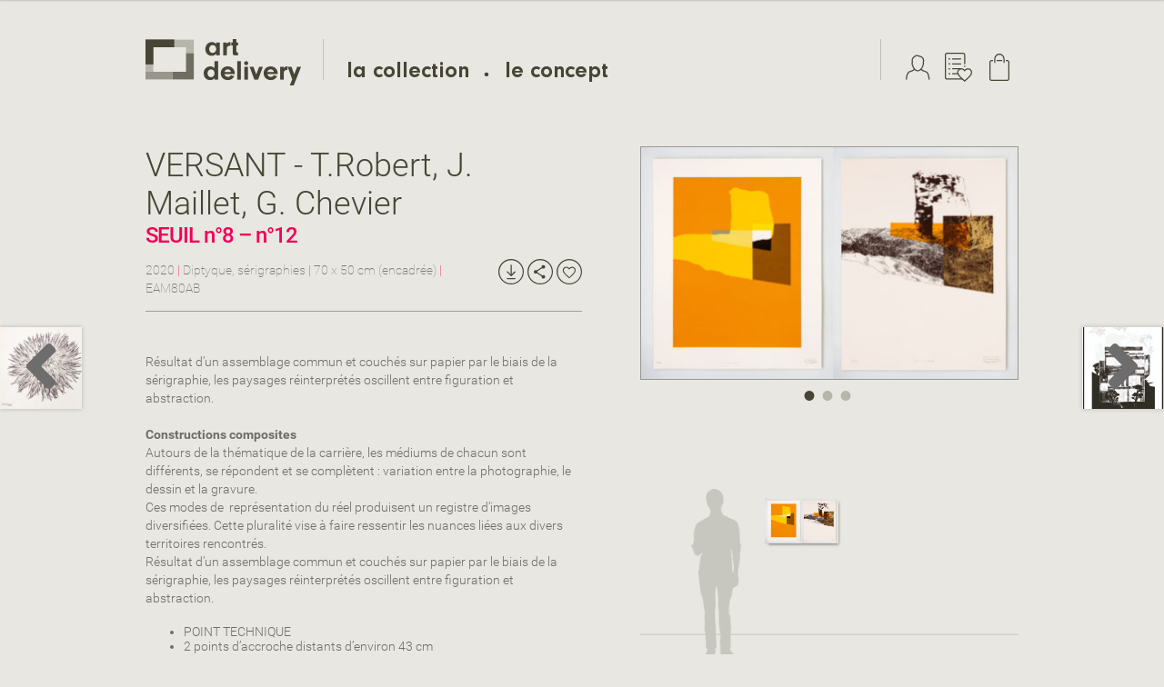

--- FILE ---
content_type: text/html; charset=UTF-8
request_url: https://artdelivery.fr/collection/seuil-n8-n12/
body_size: 15204
content:
<!doctype html>
<html lang="fr-FR">
<head>
<meta charset="UTF-8">
<meta name="viewport" content="width=device-width, initial-scale=1, maximum-scale=2.0">
<link rel="profile" href="http://gmpg.org/xfn/11">
<link rel="pingback" href="https://artdelivery.fr/xmlrpc.php">

<title>SEUIL n°8 – n°12 &#8211; artdelivery</title>
<meta name='robots' content='max-image-preview:large' />
<link rel='dns-prefetch' href='//platform-api.sharethis.com' />
<link rel='dns-prefetch' href='//fonts.googleapis.com' />
<link rel="alternate" type="application/rss+xml" title="artdelivery &raquo; Flux" href="https://artdelivery.fr/feed/" />
<link rel="alternate" type="application/rss+xml" title="artdelivery &raquo; Flux des commentaires" href="https://artdelivery.fr/comments/feed/" />
<link rel="alternate" title="oEmbed (JSON)" type="application/json+oembed" href="https://artdelivery.fr/wp-json/oembed/1.0/embed?url=https%3A%2F%2Fartdelivery.fr%2Fcollection%2Fseuil-n8-n12%2F" />
<link rel="alternate" title="oEmbed (XML)" type="text/xml+oembed" href="https://artdelivery.fr/wp-json/oembed/1.0/embed?url=https%3A%2F%2Fartdelivery.fr%2Fcollection%2Fseuil-n8-n12%2F&#038;format=xml" />
<style id='wp-img-auto-sizes-contain-inline-css'>
img:is([sizes=auto i],[sizes^="auto," i]){contain-intrinsic-size:3000px 1500px}
/*# sourceURL=wp-img-auto-sizes-contain-inline-css */
</style>
<style id='wp-emoji-styles-inline-css'>

	img.wp-smiley, img.emoji {
		display: inline !important;
		border: none !important;
		box-shadow: none !important;
		height: 1em !important;
		width: 1em !important;
		margin: 0 0.07em !important;
		vertical-align: -0.1em !important;
		background: none !important;
		padding: 0 !important;
	}
/*# sourceURL=wp-emoji-styles-inline-css */
</style>
<style id='wp-block-library-inline-css'>
:root{--wp-block-synced-color:#7a00df;--wp-block-synced-color--rgb:122,0,223;--wp-bound-block-color:var(--wp-block-synced-color);--wp-editor-canvas-background:#ddd;--wp-admin-theme-color:#007cba;--wp-admin-theme-color--rgb:0,124,186;--wp-admin-theme-color-darker-10:#006ba1;--wp-admin-theme-color-darker-10--rgb:0,107,160.5;--wp-admin-theme-color-darker-20:#005a87;--wp-admin-theme-color-darker-20--rgb:0,90,135;--wp-admin-border-width-focus:2px}@media (min-resolution:192dpi){:root{--wp-admin-border-width-focus:1.5px}}.wp-element-button{cursor:pointer}:root .has-very-light-gray-background-color{background-color:#eee}:root .has-very-dark-gray-background-color{background-color:#313131}:root .has-very-light-gray-color{color:#eee}:root .has-very-dark-gray-color{color:#313131}:root .has-vivid-green-cyan-to-vivid-cyan-blue-gradient-background{background:linear-gradient(135deg,#00d084,#0693e3)}:root .has-purple-crush-gradient-background{background:linear-gradient(135deg,#34e2e4,#4721fb 50%,#ab1dfe)}:root .has-hazy-dawn-gradient-background{background:linear-gradient(135deg,#faaca8,#dad0ec)}:root .has-subdued-olive-gradient-background{background:linear-gradient(135deg,#fafae1,#67a671)}:root .has-atomic-cream-gradient-background{background:linear-gradient(135deg,#fdd79a,#004a59)}:root .has-nightshade-gradient-background{background:linear-gradient(135deg,#330968,#31cdcf)}:root .has-midnight-gradient-background{background:linear-gradient(135deg,#020381,#2874fc)}:root{--wp--preset--font-size--normal:16px;--wp--preset--font-size--huge:42px}.has-regular-font-size{font-size:1em}.has-larger-font-size{font-size:2.625em}.has-normal-font-size{font-size:var(--wp--preset--font-size--normal)}.has-huge-font-size{font-size:var(--wp--preset--font-size--huge)}.has-text-align-center{text-align:center}.has-text-align-left{text-align:left}.has-text-align-right{text-align:right}.has-fit-text{white-space:nowrap!important}#end-resizable-editor-section{display:none}.aligncenter{clear:both}.items-justified-left{justify-content:flex-start}.items-justified-center{justify-content:center}.items-justified-right{justify-content:flex-end}.items-justified-space-between{justify-content:space-between}.screen-reader-text{border:0;clip-path:inset(50%);height:1px;margin:-1px;overflow:hidden;padding:0;position:absolute;width:1px;word-wrap:normal!important}.screen-reader-text:focus{background-color:#ddd;clip-path:none;color:#444;display:block;font-size:1em;height:auto;left:5px;line-height:normal;padding:15px 23px 14px;text-decoration:none;top:5px;width:auto;z-index:100000}html :where(.has-border-color){border-style:solid}html :where([style*=border-top-color]){border-top-style:solid}html :where([style*=border-right-color]){border-right-style:solid}html :where([style*=border-bottom-color]){border-bottom-style:solid}html :where([style*=border-left-color]){border-left-style:solid}html :where([style*=border-width]){border-style:solid}html :where([style*=border-top-width]){border-top-style:solid}html :where([style*=border-right-width]){border-right-style:solid}html :where([style*=border-bottom-width]){border-bottom-style:solid}html :where([style*=border-left-width]){border-left-style:solid}html :where(img[class*=wp-image-]){height:auto;max-width:100%}:where(figure){margin:0 0 1em}html :where(.is-position-sticky){--wp-admin--admin-bar--position-offset:var(--wp-admin--admin-bar--height,0px)}@media screen and (max-width:600px){html :where(.is-position-sticky){--wp-admin--admin-bar--position-offset:0px}}

/*# sourceURL=wp-block-library-inline-css */
</style><style id='global-styles-inline-css'>
:root{--wp--preset--aspect-ratio--square: 1;--wp--preset--aspect-ratio--4-3: 4/3;--wp--preset--aspect-ratio--3-4: 3/4;--wp--preset--aspect-ratio--3-2: 3/2;--wp--preset--aspect-ratio--2-3: 2/3;--wp--preset--aspect-ratio--16-9: 16/9;--wp--preset--aspect-ratio--9-16: 9/16;--wp--preset--color--black: #000000;--wp--preset--color--cyan-bluish-gray: #abb8c3;--wp--preset--color--white: #ffffff;--wp--preset--color--pale-pink: #f78da7;--wp--preset--color--vivid-red: #cf2e2e;--wp--preset--color--luminous-vivid-orange: #ff6900;--wp--preset--color--luminous-vivid-amber: #fcb900;--wp--preset--color--light-green-cyan: #7bdcb5;--wp--preset--color--vivid-green-cyan: #00d084;--wp--preset--color--pale-cyan-blue: #8ed1fc;--wp--preset--color--vivid-cyan-blue: #0693e3;--wp--preset--color--vivid-purple: #9b51e0;--wp--preset--gradient--vivid-cyan-blue-to-vivid-purple: linear-gradient(135deg,rgb(6,147,227) 0%,rgb(155,81,224) 100%);--wp--preset--gradient--light-green-cyan-to-vivid-green-cyan: linear-gradient(135deg,rgb(122,220,180) 0%,rgb(0,208,130) 100%);--wp--preset--gradient--luminous-vivid-amber-to-luminous-vivid-orange: linear-gradient(135deg,rgb(252,185,0) 0%,rgb(255,105,0) 100%);--wp--preset--gradient--luminous-vivid-orange-to-vivid-red: linear-gradient(135deg,rgb(255,105,0) 0%,rgb(207,46,46) 100%);--wp--preset--gradient--very-light-gray-to-cyan-bluish-gray: linear-gradient(135deg,rgb(238,238,238) 0%,rgb(169,184,195) 100%);--wp--preset--gradient--cool-to-warm-spectrum: linear-gradient(135deg,rgb(74,234,220) 0%,rgb(151,120,209) 20%,rgb(207,42,186) 40%,rgb(238,44,130) 60%,rgb(251,105,98) 80%,rgb(254,248,76) 100%);--wp--preset--gradient--blush-light-purple: linear-gradient(135deg,rgb(255,206,236) 0%,rgb(152,150,240) 100%);--wp--preset--gradient--blush-bordeaux: linear-gradient(135deg,rgb(254,205,165) 0%,rgb(254,45,45) 50%,rgb(107,0,62) 100%);--wp--preset--gradient--luminous-dusk: linear-gradient(135deg,rgb(255,203,112) 0%,rgb(199,81,192) 50%,rgb(65,88,208) 100%);--wp--preset--gradient--pale-ocean: linear-gradient(135deg,rgb(255,245,203) 0%,rgb(182,227,212) 50%,rgb(51,167,181) 100%);--wp--preset--gradient--electric-grass: linear-gradient(135deg,rgb(202,248,128) 0%,rgb(113,206,126) 100%);--wp--preset--gradient--midnight: linear-gradient(135deg,rgb(2,3,129) 0%,rgb(40,116,252) 100%);--wp--preset--font-size--small: 14px;--wp--preset--font-size--medium: 23px;--wp--preset--font-size--large: 26px;--wp--preset--font-size--x-large: 42px;--wp--preset--font-size--normal: 16px;--wp--preset--font-size--huge: 37px;--wp--preset--spacing--20: 0.44rem;--wp--preset--spacing--30: 0.67rem;--wp--preset--spacing--40: 1rem;--wp--preset--spacing--50: 1.5rem;--wp--preset--spacing--60: 2.25rem;--wp--preset--spacing--70: 3.38rem;--wp--preset--spacing--80: 5.06rem;--wp--preset--shadow--natural: 6px 6px 9px rgba(0, 0, 0, 0.2);--wp--preset--shadow--deep: 12px 12px 50px rgba(0, 0, 0, 0.4);--wp--preset--shadow--sharp: 6px 6px 0px rgba(0, 0, 0, 0.2);--wp--preset--shadow--outlined: 6px 6px 0px -3px rgb(255, 255, 255), 6px 6px rgb(0, 0, 0);--wp--preset--shadow--crisp: 6px 6px 0px rgb(0, 0, 0);}:root :where(.is-layout-flow) > :first-child{margin-block-start: 0;}:root :where(.is-layout-flow) > :last-child{margin-block-end: 0;}:root :where(.is-layout-flow) > *{margin-block-start: 24px;margin-block-end: 0;}:root :where(.is-layout-constrained) > :first-child{margin-block-start: 0;}:root :where(.is-layout-constrained) > :last-child{margin-block-end: 0;}:root :where(.is-layout-constrained) > *{margin-block-start: 24px;margin-block-end: 0;}:root :where(.is-layout-flex){gap: 24px;}:root :where(.is-layout-grid){gap: 24px;}body .is-layout-flex{display: flex;}.is-layout-flex{flex-wrap: wrap;align-items: center;}.is-layout-flex > :is(*, div){margin: 0;}body .is-layout-grid{display: grid;}.is-layout-grid > :is(*, div){margin: 0;}.has-black-color{color: var(--wp--preset--color--black) !important;}.has-cyan-bluish-gray-color{color: var(--wp--preset--color--cyan-bluish-gray) !important;}.has-white-color{color: var(--wp--preset--color--white) !important;}.has-pale-pink-color{color: var(--wp--preset--color--pale-pink) !important;}.has-vivid-red-color{color: var(--wp--preset--color--vivid-red) !important;}.has-luminous-vivid-orange-color{color: var(--wp--preset--color--luminous-vivid-orange) !important;}.has-luminous-vivid-amber-color{color: var(--wp--preset--color--luminous-vivid-amber) !important;}.has-light-green-cyan-color{color: var(--wp--preset--color--light-green-cyan) !important;}.has-vivid-green-cyan-color{color: var(--wp--preset--color--vivid-green-cyan) !important;}.has-pale-cyan-blue-color{color: var(--wp--preset--color--pale-cyan-blue) !important;}.has-vivid-cyan-blue-color{color: var(--wp--preset--color--vivid-cyan-blue) !important;}.has-vivid-purple-color{color: var(--wp--preset--color--vivid-purple) !important;}.has-black-background-color{background-color: var(--wp--preset--color--black) !important;}.has-cyan-bluish-gray-background-color{background-color: var(--wp--preset--color--cyan-bluish-gray) !important;}.has-white-background-color{background-color: var(--wp--preset--color--white) !important;}.has-pale-pink-background-color{background-color: var(--wp--preset--color--pale-pink) !important;}.has-vivid-red-background-color{background-color: var(--wp--preset--color--vivid-red) !important;}.has-luminous-vivid-orange-background-color{background-color: var(--wp--preset--color--luminous-vivid-orange) !important;}.has-luminous-vivid-amber-background-color{background-color: var(--wp--preset--color--luminous-vivid-amber) !important;}.has-light-green-cyan-background-color{background-color: var(--wp--preset--color--light-green-cyan) !important;}.has-vivid-green-cyan-background-color{background-color: var(--wp--preset--color--vivid-green-cyan) !important;}.has-pale-cyan-blue-background-color{background-color: var(--wp--preset--color--pale-cyan-blue) !important;}.has-vivid-cyan-blue-background-color{background-color: var(--wp--preset--color--vivid-cyan-blue) !important;}.has-vivid-purple-background-color{background-color: var(--wp--preset--color--vivid-purple) !important;}.has-black-border-color{border-color: var(--wp--preset--color--black) !important;}.has-cyan-bluish-gray-border-color{border-color: var(--wp--preset--color--cyan-bluish-gray) !important;}.has-white-border-color{border-color: var(--wp--preset--color--white) !important;}.has-pale-pink-border-color{border-color: var(--wp--preset--color--pale-pink) !important;}.has-vivid-red-border-color{border-color: var(--wp--preset--color--vivid-red) !important;}.has-luminous-vivid-orange-border-color{border-color: var(--wp--preset--color--luminous-vivid-orange) !important;}.has-luminous-vivid-amber-border-color{border-color: var(--wp--preset--color--luminous-vivid-amber) !important;}.has-light-green-cyan-border-color{border-color: var(--wp--preset--color--light-green-cyan) !important;}.has-vivid-green-cyan-border-color{border-color: var(--wp--preset--color--vivid-green-cyan) !important;}.has-pale-cyan-blue-border-color{border-color: var(--wp--preset--color--pale-cyan-blue) !important;}.has-vivid-cyan-blue-border-color{border-color: var(--wp--preset--color--vivid-cyan-blue) !important;}.has-vivid-purple-border-color{border-color: var(--wp--preset--color--vivid-purple) !important;}.has-vivid-cyan-blue-to-vivid-purple-gradient-background{background: var(--wp--preset--gradient--vivid-cyan-blue-to-vivid-purple) !important;}.has-light-green-cyan-to-vivid-green-cyan-gradient-background{background: var(--wp--preset--gradient--light-green-cyan-to-vivid-green-cyan) !important;}.has-luminous-vivid-amber-to-luminous-vivid-orange-gradient-background{background: var(--wp--preset--gradient--luminous-vivid-amber-to-luminous-vivid-orange) !important;}.has-luminous-vivid-orange-to-vivid-red-gradient-background{background: var(--wp--preset--gradient--luminous-vivid-orange-to-vivid-red) !important;}.has-very-light-gray-to-cyan-bluish-gray-gradient-background{background: var(--wp--preset--gradient--very-light-gray-to-cyan-bluish-gray) !important;}.has-cool-to-warm-spectrum-gradient-background{background: var(--wp--preset--gradient--cool-to-warm-spectrum) !important;}.has-blush-light-purple-gradient-background{background: var(--wp--preset--gradient--blush-light-purple) !important;}.has-blush-bordeaux-gradient-background{background: var(--wp--preset--gradient--blush-bordeaux) !important;}.has-luminous-dusk-gradient-background{background: var(--wp--preset--gradient--luminous-dusk) !important;}.has-pale-ocean-gradient-background{background: var(--wp--preset--gradient--pale-ocean) !important;}.has-electric-grass-gradient-background{background: var(--wp--preset--gradient--electric-grass) !important;}.has-midnight-gradient-background{background: var(--wp--preset--gradient--midnight) !important;}.has-small-font-size{font-size: var(--wp--preset--font-size--small) !important;}.has-medium-font-size{font-size: var(--wp--preset--font-size--medium) !important;}.has-large-font-size{font-size: var(--wp--preset--font-size--large) !important;}.has-x-large-font-size{font-size: var(--wp--preset--font-size--x-large) !important;}
/*# sourceURL=global-styles-inline-css */
</style>

<style id='classic-theme-styles-inline-css'>
/*! This file is auto-generated */
.wp-block-button__link{color:#fff;background-color:#32373c;border-radius:9999px;box-shadow:none;text-decoration:none;padding:calc(.667em + 2px) calc(1.333em + 2px);font-size:1.125em}.wp-block-file__button{background:#32373c;color:#fff;text-decoration:none}
/*# sourceURL=/wp-includes/css/classic-themes.min.css */
</style>
<link rel='stylesheet' id='storefront-gutenberg-blocks-css' href='https://artdelivery.fr/wp-content/themes/storefront/assets/css/base/gutenberg-blocks.css?ver=4.6.2' media='all' />
<style id='storefront-gutenberg-blocks-inline-css'>

				.wp-block-button__link:not(.has-text-color) {
					color: #333333;
				}

				.wp-block-button__link:not(.has-text-color):hover,
				.wp-block-button__link:not(.has-text-color):focus,
				.wp-block-button__link:not(.has-text-color):active {
					color: #333333;
				}

				.wp-block-button__link:not(.has-background) {
					background-color: #eeeeee;
				}

				.wp-block-button__link:not(.has-background):hover,
				.wp-block-button__link:not(.has-background):focus,
				.wp-block-button__link:not(.has-background):active {
					border-color: #d5d5d5;
					background-color: #d5d5d5;
				}

				.wc-block-grid__products .wc-block-grid__product .wp-block-button__link {
					background-color: #eeeeee;
					border-color: #eeeeee;
					color: #333333;
				}

				.wp-block-quote footer,
				.wp-block-quote cite,
				.wp-block-quote__citation {
					color: #6d6d6d;
				}

				.wp-block-pullquote cite,
				.wp-block-pullquote footer,
				.wp-block-pullquote__citation {
					color: #6d6d6d;
				}

				.wp-block-image figcaption {
					color: #6d6d6d;
				}

				.wp-block-separator.is-style-dots::before {
					color: #333333;
				}

				.wp-block-file a.wp-block-file__button {
					color: #333333;
					background-color: #eeeeee;
					border-color: #eeeeee;
				}

				.wp-block-file a.wp-block-file__button:hover,
				.wp-block-file a.wp-block-file__button:focus,
				.wp-block-file a.wp-block-file__button:active {
					color: #333333;
					background-color: #d5d5d5;
				}

				.wp-block-code,
				.wp-block-preformatted pre {
					color: #6d6d6d;
				}

				.wp-block-table:not( .has-background ):not( .is-style-stripes ) tbody tr:nth-child(2n) td {
					background-color: #fdfdfd;
				}

				.wp-block-cover .wp-block-cover__inner-container h1:not(.has-text-color),
				.wp-block-cover .wp-block-cover__inner-container h2:not(.has-text-color),
				.wp-block-cover .wp-block-cover__inner-container h3:not(.has-text-color),
				.wp-block-cover .wp-block-cover__inner-container h4:not(.has-text-color),
				.wp-block-cover .wp-block-cover__inner-container h5:not(.has-text-color),
				.wp-block-cover .wp-block-cover__inner-container h6:not(.has-text-color) {
					color: #000000;
				}

				div.wc-block-components-price-slider__range-input-progress,
				.rtl .wc-block-components-price-slider__range-input-progress {
					--range-color: #7f54b3;
				}

				/* Target only IE11 */
				@media all and (-ms-high-contrast: none), (-ms-high-contrast: active) {
					.wc-block-components-price-slider__range-input-progress {
						background: #7f54b3;
					}
				}

				.wc-block-components-button:not(.is-link) {
					background-color: #333333;
					color: #ffffff;
				}

				.wc-block-components-button:not(.is-link):hover,
				.wc-block-components-button:not(.is-link):focus,
				.wc-block-components-button:not(.is-link):active {
					background-color: #1a1a1a;
					color: #ffffff;
				}

				.wc-block-components-button:not(.is-link):disabled {
					background-color: #333333;
					color: #ffffff;
				}

				.wc-block-cart__submit-container {
					background-color: #ffffff;
				}

				.wc-block-cart__submit-container::before {
					color: rgba(220,220,220,0.5);
				}

				.wc-block-components-order-summary-item__quantity {
					background-color: #ffffff;
					border-color: #6d6d6d;
					box-shadow: 0 0 0 2px #ffffff;
					color: #6d6d6d;
				}
			
/*# sourceURL=storefront-gutenberg-blocks-inline-css */
</style>
<link rel='stylesheet' id='datepickercss-css' href='https://artdelivery.fr/wp-content/plugins/artdelivery-delivery/assets/css/daterangepicker.min.css?ver=1.1' media='all' />
<link rel='stylesheet' id='artdelivery-woocommerce-css-css' href='https://artdelivery.fr/wp-content/plugins/artdelivery-woocommerce/assets/css/artdelivery-woocommerce.css?ver=1.1' media='all' />
<link rel='stylesheet' id='photoswipe-css' href='https://artdelivery.fr/wp-content/plugins/woocommerce/assets/css/photoswipe/photoswipe.min.css?ver=10.4.3' media='all' />
<link rel='stylesheet' id='photoswipe-default-skin-css' href='https://artdelivery.fr/wp-content/plugins/woocommerce/assets/css/photoswipe/default-skin/default-skin.min.css?ver=10.4.3' media='all' />
<style id='woocommerce-inline-inline-css'>
.woocommerce form .form-row .required { visibility: visible; }
/*# sourceURL=woocommerce-inline-inline-css */
</style>
<link rel='stylesheet' id='dgwt-wcas-style-css' href='https://artdelivery.fr/wp-content/plugins/ajax-search-for-woocommerce-premium/assets/css/style.min.css?ver=1.32.2' media='all' />
<link rel='stylesheet' id='storefront-style-css' href='https://artdelivery.fr/wp-content/themes/storefront/style.css?ver=4.6.2' media='all' />
<style id='storefront-style-inline-css'>

			.main-navigation ul li a,
			.site-title a,
			ul.menu li a,
			.site-branding h1 a,
			button.menu-toggle,
			button.menu-toggle:hover,
			.handheld-navigation .dropdown-toggle {
				color: #333333;
			}

			button.menu-toggle,
			button.menu-toggle:hover {
				border-color: #333333;
			}

			.main-navigation ul li a:hover,
			.main-navigation ul li:hover > a,
			.site-title a:hover,
			.site-header ul.menu li.current-menu-item > a {
				color: #747474;
			}

			table:not( .has-background ) th {
				background-color: #f8f8f8;
			}

			table:not( .has-background ) tbody td {
				background-color: #fdfdfd;
			}

			table:not( .has-background ) tbody tr:nth-child(2n) td,
			fieldset,
			fieldset legend {
				background-color: #fbfbfb;
			}

			.site-header,
			.secondary-navigation ul ul,
			.main-navigation ul.menu > li.menu-item-has-children:after,
			.secondary-navigation ul.menu ul,
			.storefront-handheld-footer-bar,
			.storefront-handheld-footer-bar ul li > a,
			.storefront-handheld-footer-bar ul li.search .site-search,
			button.menu-toggle,
			button.menu-toggle:hover {
				background-color: #ffffff;
			}

			p.site-description,
			.site-header,
			.storefront-handheld-footer-bar {
				color: #404040;
			}

			button.menu-toggle:after,
			button.menu-toggle:before,
			button.menu-toggle span:before {
				background-color: #333333;
			}

			h1, h2, h3, h4, h5, h6, .wc-block-grid__product-title {
				color: #333333;
			}

			.widget h1 {
				border-bottom-color: #333333;
			}

			body,
			.secondary-navigation a {
				color: #6d6d6d;
			}

			.widget-area .widget a,
			.hentry .entry-header .posted-on a,
			.hentry .entry-header .post-author a,
			.hentry .entry-header .post-comments a,
			.hentry .entry-header .byline a {
				color: #727272;
			}

			a {
				color: #7f54b3;
			}

			a:focus,
			button:focus,
			.button.alt:focus,
			input:focus,
			textarea:focus,
			input[type="button"]:focus,
			input[type="reset"]:focus,
			input[type="submit"]:focus,
			input[type="email"]:focus,
			input[type="tel"]:focus,
			input[type="url"]:focus,
			input[type="password"]:focus,
			input[type="search"]:focus {
				outline-color: #7f54b3;
			}

			button, input[type="button"], input[type="reset"], input[type="submit"], .button, .widget a.button {
				background-color: #eeeeee;
				border-color: #eeeeee;
				color: #333333;
			}

			button:hover, input[type="button"]:hover, input[type="reset"]:hover, input[type="submit"]:hover, .button:hover, .widget a.button:hover {
				background-color: #d5d5d5;
				border-color: #d5d5d5;
				color: #333333;
			}

			button.alt, input[type="button"].alt, input[type="reset"].alt, input[type="submit"].alt, .button.alt, .widget-area .widget a.button.alt {
				background-color: #333333;
				border-color: #333333;
				color: #ffffff;
			}

			button.alt:hover, input[type="button"].alt:hover, input[type="reset"].alt:hover, input[type="submit"].alt:hover, .button.alt:hover, .widget-area .widget a.button.alt:hover {
				background-color: #1a1a1a;
				border-color: #1a1a1a;
				color: #ffffff;
			}

			.pagination .page-numbers li .page-numbers.current {
				background-color: #e6e6e6;
				color: #636363;
			}

			#comments .comment-list .comment-content .comment-text {
				background-color: #f8f8f8;
			}

			.site-footer {
				background-color: #f0f0f0;
				color: #6d6d6d;
			}

			.site-footer a:not(.button):not(.components-button) {
				color: #333333;
			}

			.site-footer .storefront-handheld-footer-bar a:not(.button):not(.components-button) {
				color: #333333;
			}

			.site-footer h1, .site-footer h2, .site-footer h3, .site-footer h4, .site-footer h5, .site-footer h6, .site-footer .widget .widget-title, .site-footer .widget .widgettitle {
				color: #333333;
			}

			.page-template-template-homepage.has-post-thumbnail .type-page.has-post-thumbnail .entry-title {
				color: #000000;
			}

			.page-template-template-homepage.has-post-thumbnail .type-page.has-post-thumbnail .entry-content {
				color: #000000;
			}

			@media screen and ( min-width: 768px ) {
				.secondary-navigation ul.menu a:hover {
					color: #595959;
				}

				.secondary-navigation ul.menu a {
					color: #404040;
				}

				.main-navigation ul.menu ul.sub-menu,
				.main-navigation ul.nav-menu ul.children {
					background-color: #f0f0f0;
				}

				.site-header {
					border-bottom-color: #f0f0f0;
				}
			}
/*# sourceURL=storefront-style-inline-css */
</style>
<link rel='stylesheet' id='storefront-icons-css' href='https://artdelivery.fr/wp-content/themes/storefront/assets/css/base/icons.css?ver=4.6.2' media='all' />
<link rel='stylesheet' id='storefront-fonts-css' href='https://fonts.googleapis.com/css?family=Source+Sans+Pro%3A400%2C300%2C300italic%2C400italic%2C600%2C700%2C900&#038;subset=latin%2Clatin-ext&#038;ver=4.6.2' media='all' />
<link rel='stylesheet' id='storefront-woocommerce-style-css' href='https://artdelivery.fr/wp-content/themes/storefront/assets/css/woocommerce/woocommerce.css?ver=4.6.2' media='all' />
<style id='storefront-woocommerce-style-inline-css'>
@font-face {
				font-family: star;
				src: url(https://artdelivery.fr/wp-content/plugins/woocommerce/assets/fonts/star.eot);
				src:
					url(https://artdelivery.fr/wp-content/plugins/woocommerce/assets/fonts/star.eot?#iefix) format("embedded-opentype"),
					url(https://artdelivery.fr/wp-content/plugins/woocommerce/assets/fonts/star.woff) format("woff"),
					url(https://artdelivery.fr/wp-content/plugins/woocommerce/assets/fonts/star.ttf) format("truetype"),
					url(https://artdelivery.fr/wp-content/plugins/woocommerce/assets/fonts/star.svg#star) format("svg");
				font-weight: 400;
				font-style: normal;
			}
			@font-face {
				font-family: WooCommerce;
				src: url(https://artdelivery.fr/wp-content/plugins/woocommerce/assets/fonts/WooCommerce.eot);
				src:
					url(https://artdelivery.fr/wp-content/plugins/woocommerce/assets/fonts/WooCommerce.eot?#iefix) format("embedded-opentype"),
					url(https://artdelivery.fr/wp-content/plugins/woocommerce/assets/fonts/WooCommerce.woff) format("woff"),
					url(https://artdelivery.fr/wp-content/plugins/woocommerce/assets/fonts/WooCommerce.ttf) format("truetype"),
					url(https://artdelivery.fr/wp-content/plugins/woocommerce/assets/fonts/WooCommerce.svg#WooCommerce) format("svg");
				font-weight: 400;
				font-style: normal;
			}

			a.cart-contents,
			.site-header-cart .widget_shopping_cart a {
				color: #333333;
			}

			a.cart-contents:hover,
			.site-header-cart .widget_shopping_cart a:hover,
			.site-header-cart:hover > li > a {
				color: #747474;
			}

			table.cart td.product-remove,
			table.cart td.actions {
				border-top-color: #ffffff;
			}

			.storefront-handheld-footer-bar ul li.cart .count {
				background-color: #333333;
				color: #ffffff;
				border-color: #ffffff;
			}

			.woocommerce-tabs ul.tabs li.active a,
			ul.products li.product .price,
			.onsale,
			.wc-block-grid__product-onsale,
			.widget_search form:before,
			.widget_product_search form:before {
				color: #6d6d6d;
			}

			.woocommerce-breadcrumb a,
			a.woocommerce-review-link,
			.product_meta a {
				color: #727272;
			}

			.wc-block-grid__product-onsale,
			.onsale {
				border-color: #6d6d6d;
			}

			.star-rating span:before,
			.quantity .plus, .quantity .minus,
			p.stars a:hover:after,
			p.stars a:after,
			.star-rating span:before,
			#payment .payment_methods li input[type=radio]:first-child:checked+label:before {
				color: #7f54b3;
			}

			.widget_price_filter .ui-slider .ui-slider-range,
			.widget_price_filter .ui-slider .ui-slider-handle {
				background-color: #7f54b3;
			}

			.order_details {
				background-color: #f8f8f8;
			}

			.order_details > li {
				border-bottom: 1px dotted #e3e3e3;
			}

			.order_details:before,
			.order_details:after {
				background: -webkit-linear-gradient(transparent 0,transparent 0),-webkit-linear-gradient(135deg,#f8f8f8 33.33%,transparent 33.33%),-webkit-linear-gradient(45deg,#f8f8f8 33.33%,transparent 33.33%)
			}

			#order_review {
				background-color: #ffffff;
			}

			#payment .payment_methods > li .payment_box,
			#payment .place-order {
				background-color: #fafafa;
			}

			#payment .payment_methods > li:not(.woocommerce-notice) {
				background-color: #f5f5f5;
			}

			#payment .payment_methods > li:not(.woocommerce-notice):hover {
				background-color: #f0f0f0;
			}

			.woocommerce-pagination .page-numbers li .page-numbers.current {
				background-color: #e6e6e6;
				color: #636363;
			}

			.wc-block-grid__product-onsale,
			.onsale,
			.woocommerce-pagination .page-numbers li .page-numbers:not(.current) {
				color: #6d6d6d;
			}

			p.stars a:before,
			p.stars a:hover~a:before,
			p.stars.selected a.active~a:before {
				color: #6d6d6d;
			}

			p.stars.selected a.active:before,
			p.stars:hover a:before,
			p.stars.selected a:not(.active):before,
			p.stars.selected a.active:before {
				color: #7f54b3;
			}

			.single-product div.product .woocommerce-product-gallery .woocommerce-product-gallery__trigger {
				background-color: #eeeeee;
				color: #333333;
			}

			.single-product div.product .woocommerce-product-gallery .woocommerce-product-gallery__trigger:hover {
				background-color: #d5d5d5;
				border-color: #d5d5d5;
				color: #333333;
			}

			.button.added_to_cart:focus,
			.button.wc-forward:focus {
				outline-color: #7f54b3;
			}

			.added_to_cart,
			.site-header-cart .widget_shopping_cart a.button,
			.wc-block-grid__products .wc-block-grid__product .wp-block-button__link {
				background-color: #eeeeee;
				border-color: #eeeeee;
				color: #333333;
			}

			.added_to_cart:hover,
			.site-header-cart .widget_shopping_cart a.button:hover,
			.wc-block-grid__products .wc-block-grid__product .wp-block-button__link:hover {
				background-color: #d5d5d5;
				border-color: #d5d5d5;
				color: #333333;
			}

			.added_to_cart.alt, .added_to_cart, .widget a.button.checkout {
				background-color: #333333;
				border-color: #333333;
				color: #ffffff;
			}

			.added_to_cart.alt:hover, .added_to_cart:hover, .widget a.button.checkout:hover {
				background-color: #1a1a1a;
				border-color: #1a1a1a;
				color: #ffffff;
			}

			.button.loading {
				color: #eeeeee;
			}

			.button.loading:hover {
				background-color: #eeeeee;
			}

			.button.loading:after {
				color: #333333;
			}

			@media screen and ( min-width: 768px ) {
				.site-header-cart .widget_shopping_cart,
				.site-header .product_list_widget li .quantity {
					color: #404040;
				}

				.site-header-cart .widget_shopping_cart .buttons,
				.site-header-cart .widget_shopping_cart .total {
					background-color: #f5f5f5;
				}

				.site-header-cart .widget_shopping_cart {
					background-color: #f0f0f0;
				}
			}
				.storefront-product-pagination a {
					color: #6d6d6d;
					background-color: #ffffff;
				}
				.storefront-sticky-add-to-cart {
					color: #6d6d6d;
					background-color: #ffffff;
				}

				.storefront-sticky-add-to-cart a:not(.button) {
					color: #333333;
				}
/*# sourceURL=storefront-woocommerce-style-inline-css */
</style>
<link rel='stylesheet' id='storefront-child-style-css' href='https://artdelivery.fr/wp-content/themes/artdelivery/style.css?ver=1.0.0' media='all' />
<link rel='stylesheet' id='storefront-woocommerce-brands-style-css' href='https://artdelivery.fr/wp-content/themes/storefront/assets/css/woocommerce/extensions/brands.css?ver=4.6.2' media='all' />
<script src="https://artdelivery.fr/wp-includes/js/jquery/jquery.min.js?ver=3.7.1" id="jquery-core-js"></script>
<script src="https://artdelivery.fr/wp-includes/js/jquery/jquery-migrate.min.js?ver=3.4.1" id="jquery-migrate-js"></script>
<script src="https://artdelivery.fr/wp-content/plugins/woocommerce/assets/js/jquery-blockui/jquery.blockUI.min.js?ver=2.7.0-wc.10.4.3" id="wc-jquery-blockui-js" defer data-wp-strategy="defer"></script>
<script id="wc-add-to-cart-js-extra">
var wc_add_to_cart_params = {"ajax_url":"/wp-admin/admin-ajax.php","wc_ajax_url":"/?wc-ajax=%%endpoint%%","i18n_view_cart":"Voir le panier","cart_url":"https://artdelivery.fr/panier/","is_cart":"","cart_redirect_after_add":"no"};
//# sourceURL=wc-add-to-cart-js-extra
</script>
<script src="https://artdelivery.fr/wp-content/plugins/woocommerce/assets/js/frontend/add-to-cart.min.js?ver=10.4.3" id="wc-add-to-cart-js" defer data-wp-strategy="defer"></script>
<script src="https://artdelivery.fr/wp-content/plugins/woocommerce/assets/js/zoom/jquery.zoom.min.js?ver=1.7.21-wc.10.4.3" id="wc-zoom-js" defer data-wp-strategy="defer"></script>
<script src="https://artdelivery.fr/wp-content/plugins/woocommerce/assets/js/flexslider/jquery.flexslider.min.js?ver=2.7.2-wc.10.4.3" id="wc-flexslider-js" defer data-wp-strategy="defer"></script>
<script src="https://artdelivery.fr/wp-content/plugins/woocommerce/assets/js/photoswipe/photoswipe.min.js?ver=4.1.1-wc.10.4.3" id="wc-photoswipe-js" defer data-wp-strategy="defer"></script>
<script src="https://artdelivery.fr/wp-content/plugins/woocommerce/assets/js/photoswipe/photoswipe-ui-default.min.js?ver=4.1.1-wc.10.4.3" id="wc-photoswipe-ui-default-js" defer data-wp-strategy="defer"></script>
<script id="wc-single-product-js-extra">
var wc_single_product_params = {"i18n_required_rating_text":"Veuillez s\u00e9lectionner une note","i18n_rating_options":["1\u00a0\u00e9toile sur 5","2\u00a0\u00e9toiles sur 5","3\u00a0\u00e9toiles sur 5","4\u00a0\u00e9toiles sur 5","5\u00a0\u00e9toiles sur 5"],"i18n_product_gallery_trigger_text":"Voir la galerie d\u2019images en plein \u00e9cran","review_rating_required":"yes","flexslider":{"rtl":false,"animation":"slide","smoothHeight":true,"directionNav":false,"controlNav":"thumbnails","slideshow":false,"animationSpeed":500,"animationLoop":false,"allowOneSlide":false},"zoom_enabled":"1","zoom_options":[],"photoswipe_enabled":"1","photoswipe_options":{"shareEl":false,"closeOnScroll":false,"history":false,"hideAnimationDuration":0,"showAnimationDuration":0},"flexslider_enabled":"1"};
//# sourceURL=wc-single-product-js-extra
</script>
<script src="https://artdelivery.fr/wp-content/plugins/woocommerce/assets/js/frontend/single-product.min.js?ver=10.4.3" id="wc-single-product-js" defer data-wp-strategy="defer"></script>
<script src="https://artdelivery.fr/wp-content/plugins/woocommerce/assets/js/js-cookie/js.cookie.min.js?ver=2.1.4-wc.10.4.3" id="wc-js-cookie-js" defer data-wp-strategy="defer"></script>
<script id="woocommerce-js-extra">
var woocommerce_params = {"ajax_url":"/wp-admin/admin-ajax.php","wc_ajax_url":"/?wc-ajax=%%endpoint%%","i18n_password_show":"Afficher le mot de passe","i18n_password_hide":"Masquer le mot de passe"};
//# sourceURL=woocommerce-js-extra
</script>
<script src="https://artdelivery.fr/wp-content/plugins/woocommerce/assets/js/frontend/woocommerce.min.js?ver=10.4.3" id="woocommerce-js" defer data-wp-strategy="defer"></script>
<script id="wc-cart-fragments-js-extra">
var wc_cart_fragments_params = {"ajax_url":"/wp-admin/admin-ajax.php","wc_ajax_url":"/?wc-ajax=%%endpoint%%","cart_hash_key":"wc_cart_hash_2d0e3e761439e260ad3a0b97d331da77","fragment_name":"wc_fragments_2d0e3e761439e260ad3a0b97d331da77","request_timeout":"5000"};
//# sourceURL=wc-cart-fragments-js-extra
</script>
<script src="https://artdelivery.fr/wp-content/plugins/woocommerce/assets/js/frontend/cart-fragments.min.js?ver=10.4.3" id="wc-cart-fragments-js" defer data-wp-strategy="defer"></script>
<script src="//platform-api.sharethis.com/js/sharethis.js?ver=6.9#property=5ff3106f74e0a600127b0b9f&amp;product=sop&#039; async=&#039;async" id="sharethis-js"></script>
<link rel="https://api.w.org/" href="https://artdelivery.fr/wp-json/" /><link rel="alternate" title="JSON" type="application/json" href="https://artdelivery.fr/wp-json/wp/v2/product/12229" /><link rel="EditURI" type="application/rsd+xml" title="RSD" href="https://artdelivery.fr/xmlrpc.php?rsd" />
<meta name="generator" content="WordPress 6.9" />
<meta name="generator" content="WooCommerce 10.4.3" />
<link rel="canonical" href="https://artdelivery.fr/collection/seuil-n8-n12/" />
<link rel='shortlink' href='https://artdelivery.fr/?p=12229' />
		<style>
			.dgwt-wcas-ico-magnifier,.dgwt-wcas-ico-magnifier-handler{max-width:20px}		</style>
			<noscript><style>.woocommerce-product-gallery{ opacity: 1 !important; }</style></noscript>
	<style>.recentcomments a{display:inline !important;padding:0 !important;margin:0 !important;}</style><link rel="icon" href="https://artdelivery.fr/wp-content/uploads/2020/05/cropped-site-icon-100x100.png" sizes="32x32" />
<link rel="icon" href="https://artdelivery.fr/wp-content/uploads/2020/05/cropped-site-icon-224x224.png" sizes="192x192" />
<link rel="apple-touch-icon" href="https://artdelivery.fr/wp-content/uploads/2020/05/cropped-site-icon-224x224.png" />
<meta name="msapplication-TileImage" content="https://artdelivery.fr/wp-content/uploads/2020/05/cropped-site-icon-300x300.png" />

<!-- Global site tag (gtag.js) - Google Analytics -->
<script async src="https://www.googletagmanager.com/gtag/js?id=UA-109131098-1"></script>
<script>
  window.dataLayer = window.dataLayer || [];
  function gtag(){dataLayer.push(arguments);}
  gtag('js', new Date());

  gtag('config', 'UA-109131098-1');
</script>


<link rel='stylesheet' id='wc-blocks-style-css' href='https://artdelivery.fr/wp-content/plugins/woocommerce/assets/client/blocks/wc-blocks.css?ver=wc-10.4.3' media='all' />
</head>

<body class="wp-singular product-template-default single single-product postid-12229 wp-custom-logo wp-embed-responsive wp-theme-storefront wp-child-theme-artdelivery theme-storefront woocommerce woocommerce-page woocommerce-no-js storefront-secondary-navigation storefront-align-wide right-sidebar woocommerce-active">



<div id="page" class="hfeed site">
	
	<header id="masthead" class="site-header" role="banner" style="">
            <div class="col-full">
                <a class="skip-link screen-reader-text" href="#site-navigation">Aller à la navigation</a>
				<a class="skip-link screen-reader-text" href="#content">Aller au contenu</a>
                <div class="site-branding">
                    <a href="https://artdelivery.fr/" class="custom-logo-link" rel="home"><img src="https://artdelivery.fr/wp-content/themes/artdelivery/assets/images/logo.png" class="attachment-full size-full" alt=""></a>                </div>
                <nav id="site-navigation" class="main-navigation" role="navigation" aria-label="Navigation principale">
					<button class="menu-toggle" aria-controls="site-navigation" aria-expanded="false"><span>Menu</span></button>
					<div class="primary-navigation"><ul id="menu-principal" class="menu"><li id="menu-item-1491" class="menu-item menu-item-type-post_type menu-item-object-page current_page_parent menu-item-1491"><a href="https://artdelivery.fr/catalogue/">La collection</a></li>
<li id="menu-item-1490" class="menu-item menu-item-type-post_type menu-item-object-page menu-item-1490"><a href="https://artdelivery.fr/le-concept/">Le concept</a></li>
</ul></div><div class="handheld-navigation"><ul id="menu-mobile" class="menu"><li id="menu-item-7359" class="menu-item menu-item-type-post_type menu-item-object-page current_page_parent menu-item-7359"><a href="https://artdelivery.fr/catalogue/">Catalogue</a></li>
<li id="menu-item-7360" class="menu-item menu-item-type-post_type menu-item-object-page menu-item-7360"><a href="https://artdelivery.fr/le-concept/">Le concept</a></li>
<li id="menu-item-7364" class="menu-item menu-item-type-post_type menu-item-object-page menu-item-7364"><a href="https://artdelivery.fr/mon-compte/">Mon compte</a></li>
<li id="menu-item-7363" class="menu-item menu-item-type-custom menu-item-object-custom menu-item-7363"><a href="https://artdelivery.fr/wishlist">Liste de souhaits</a></li>
<li id="menu-item-7365" class="menu-item menu-item-type-post_type menu-item-object-page menu-item-7365"><a href="https://artdelivery.fr/commande/">Panier</a></li>
</ul></div>				</nav><!-- #site-navigation -->
                <nav class="secondary-navigation" role="navigation" aria-label="Navigation secondaire">
                        <div class="menu-secondaire-container"><ul id="menu-secondaire" class="menu"><li id="menu-item-1385" class="menu-item menu-item-type-post_type menu-item-object-page menu-item-1385"><a href="https://artdelivery.fr/mon-compte/">Mon compte</a></li>
<li id="menu-item-1387" class="menu-item menu-item-type-custom menu-item-object-custom menu-item-1387"><a href="https://artdelivery.fr/wishlist">Mes souhaits</a></li>
<li id="menu-item-1563" class="cart menu-item menu-item-type-post_type menu-item-object-page menu-item-1563 "><a href="https://artdelivery.fr/commande"></a></li></ul></div>                </nav><!-- #site-navigation -->
            </div>
		
	</header><!-- #masthead -->

	
	<div id="content" class="site-content" tabindex="-1">

        <div class="woocommerce"></div>
			<div id="primary" class="content-area">
			<main id="main" class="site-main" role="main">
		
        
                		<nav class="storefront-product-pagination" aria-label="Plus de produits">
							<a href="https://artdelivery.fr/collection/eight-14/" rel="prev">
					<img width="324" height="324" src="https://artdelivery.fr/wp-content/uploads/2021/02/EAM78-324x324.jpg" class="attachment-woocommerce_thumbnail size-woocommerce_thumbnail" alt="EAM78-12226 - Eight 14 - Danny STEVE" />					<span class="storefront-product-pagination__title">EAM78-12226 - Eight 14 - Danny STEVE</span>
				</a>
			
							<a href="https://artdelivery.fr/collection/fantomes-1/" rel="next">
					<img width="324" height="324" src="https://artdelivery.fr/wp-content/uploads/2021/02/EAM83-324x324.jpg" class="attachment-woocommerce_thumbnail size-woocommerce_thumbnail" alt="EAM83 - Fantômes (1) - Julia WAUTERS" />					<span class="storefront-product-pagination__title">EAM83 - Fantômes (1) - Julia WAUTERS</span>
				</a>
					</nav><!-- .storefront-product-pagination -->
		<div class="col-full">
    <div class="woocommerce-notices-wrapper"></div>    <div id="product-12229" class="product type-product post-12229 status-publish first instock product_cat-cueillir-des-etoiles product_cat-geographies product_cat-matiere product_cat-paysage has-post-thumbnail sold-individually shipping-taxable purchasable product-type-simple">

                        <div class="product-description">
                <header>
                    <h3 class="product-author"> VERSANT - T.Robert, J. Maillet, G. Chevier </h3>
                    <h1 class="product-title entry-title">SEUIL n°8 – n°12</h1>
                    <div class="product-infos">
                        <p>
                                                                                    
                                                        <span class="product-year">2020</span>
                                                                                    <span class="product-infos-separator">|</span>
                                                                                    <span class="product-technic-type">Diptyque, sérigraphies</span>
                                                                                                                                            <span class="product-infos-separator">|</span>
                                                        <span class="product-technic-dimensions">70 x 50 cm  (encadrée)</span>
                            <span class="product-infos-separator">|</span>
                            <span class="num_inventaire">EAM80AB</span>
                        </p>
                        <div class="product-actions">
                            <div class="product-dwld">
                                <a href="https://artdelivery.fr/delivery-pdf-product?post_id=12229"></a>
                            </div>
                            <!-- <div class="product-share"></div> -->
                            <div class="product-share a2a_dd"></div>
                            <!-- AddToAny BEGIN -->
                            <script>
                                var a2a_config = a2a_config || {};
                                a2a_config.onclick = 1;
                                a2a_config.locale = "fr";
                                a2a_config.icon_color = "transparent";
                                a2a_config.color_bg = "dad9d4";
                                a2a_config.color_border = "dad9d4";
                                a2a_config.color_link_text = "474536";
                                a2a_config.color_link_text_hover = "474536";
                                a2a_config.num_services = 4;
                            </script>
                            <script async src="https://static.addtoany.com/menu/page.js"></script>
                            <!-- AddToAny END -->
                                                        <div class="product-like " data-product-id="12229"></div>
                        </div>
                    </div>
                </header>
                                                                    <div class="product-content">
                        <p>Résultat d’un assemblage commun et couchés sur papier par le biais de la sérigraphie, les paysages réinterprétés oscillent entre figuration et abstraction.</p>
<p><strong>Constructions composites</strong><br />
Autours de la thématique de la carrière, les médiums de chacun sont différents, se répondent et se complètent : variation entre la photographie, le dessin et la gravure.<br />
Ces modes de  représentation du réel produisent un registre d’images diversifiées. Cette pluralité vise à faire ressentir les nuances liées aux divers territoires rencontrés.<br />
Résultat d’un assemblage commun et couchés sur papier par le biais de la sérigraphie, les paysages réinterprétés oscillent entre figuration et abstraction.</p>
<ul>
<li>POINT TECHNIQUE</li>
<li>2 points d’accroche distants d&rsquo;environ 43 cm</li>
<li>Format cadre #1 = 30,5 x 40,5 cm</li>
<li>Format cadre #2 = 40,5 x 50,5 cm</li>
</ul>
<p>-&gt; ce diptyque s’emprunte avec l’édition  <a href="https://artdelivery.fr/collection/pierres-feuilles-ciseaux-tangui-robert-jerome-maillet-et-gaetan-chevier/">« Pierres, Feuilles, Ciseaux »</a> de Versant</p>
                    </div>
                                <div class="reservation clearfix">
                    <h4><span>Réserver</span> l’&oelig;uvre</h4>
                                            <h5>Calendrier de disponibilité de l'oeuvre</h6>
                        <p>
                            <small>
                            Cliquer sur résevrer pour créer un compte et choisissez les dates de livraison et retrait disponibles (sur fond blanc). Les dates du calendrier sont sur fond gris : l'œuvre est indisponible
                            </small>    
                        </p>
                        
	
	<form class="cart" action="https://artdelivery.fr/collection/seuil-n8-n12/" method="post" enctype='multipart/form-data'>
		<input type="hidden" value="12229" name="product_id" id="product_id"><input type="hidden" value="" name="delivery_date_start" id="delivery_date_start"><input type="hidden" value="" name="delivery_date_start_timeslot" id="delivery_date_start_timeslot"><input type="hidden" value="" name="delivery_date_end" id="delivery_date_end"><input type="hidden" value="" name="delivery_date_end_timeslot" id="delivery_date_end_timeslot"><div id="daterangecontainer"></div><div class="delivery-timeslots-date-start-select"><label>Horaire de livraison</label><br/><select name="delivery_date_start_timeslots_select" id="delivery_date_start_timeslots_select"></select></div><div class="delivery-timeslots-date-end-select"><label>Horaire de retour</label><br/><select name="delivery_date_end_timeslots_select" id="delivery_date_end_timeslots_select"></select></div>
		<div class="quantity">
		<label class="screen-reader-text" for="quantity_696dd6a876774">quantité de EAM80AB - SEUIL n°8 – n°12 -  VERSANT - T.Robert, J. Maillet, G. Chevier</label>
	<input
		type="hidden"
				id="quantity_696dd6a876774"
		class="input-text qty text"
		name="quantity"
		value="1"
		aria-label="Quantité de produits"
				min="1"
					max="1"
							step="1"
			placeholder=""
			inputmode="numeric"
			autocomplete="off"
			/>
	</div>

		<button type="submit" name="add-to-cart" value="12229" class="single_add_to_cart_button button alt">Réserver</button>

			</form>

	
                                    </div>

                                                                                    <div class="related-products">
                            <h4>Autres oeuvres de <span> VERSANT - T.Robert, J. Maillet, G. Chevier </span></h4>
                                                        <ul 
                                                            class="no-cycle-slideshow clear"
                                                        >
                                                            <li class="related-product">
                                    <a href="https://artdelivery.fr/collection/pierres-feuilles-ciseaux-tangui-robert-jerome-maillet-et-gaetan-chevier/" >
                                        <img width="224" height="224" src="https://artdelivery.fr/wp-content/uploads/2021/02/L09_Pierres-Feuilles-Ciseaux-224x224.png" class="attachment-thumbnail-related-product size-thumbnail-related-product wp-post-image" alt="L09_Pierres Feuilles Ciseaux" decoding="async" srcset="https://artdelivery.fr/wp-content/uploads/2021/02/L09_Pierres-Feuilles-Ciseaux-224x224.png 224w, https://artdelivery.fr/wp-content/uploads/2021/02/L09_Pierres-Feuilles-Ciseaux-150x150.png 150w, https://artdelivery.fr/wp-content/uploads/2021/02/L09_Pierres-Feuilles-Ciseaux-100x100.png 100w, https://artdelivery.fr/wp-content/uploads/2021/02/L09_Pierres-Feuilles-Ciseaux-64x63.png 64w" sizes="(max-width: 224px) 100vw, 224px" />                                        <h5>Pierres, Feuilles, Ciseaux</h5>
                                        
                                                                                                                                                                
                                        <div class="related-product-details">
                                            <span class="product-year">2020</span>
                                                                                            <span class="product-infos-separator">|</span>
                                                                                        <span class="product-technic-type">Édition livre, disponible uniquement avec  une oeuvre de l'artiste </span>
                                                                                        <div class="product-like " data-product-id="12263"></div>
                                        </div>
                                    </a>
                                </li>
                                                        </ul>
                        </div>
                                                </div>
            <div class="product-image-gallery">
                <div class="product-gallery-container cycle-slideshow" data-cycle-timeout="0" data-cycle-auto-height="container"><img width="416" height="256" src="https://artdelivery.fr/wp-content/uploads/2021/02/EAM80AB-1-416x256.jpg" class="attachment-shop_single size-shop_single" alt="" decoding="async" loading="lazy" srcset="https://artdelivery.fr/wp-content/uploads/2021/02/EAM80AB-1-416x256.jpg 416w, https://artdelivery.fr/wp-content/uploads/2021/02/EAM80AB-1-300x185.jpg 300w, https://artdelivery.fr/wp-content/uploads/2021/02/EAM80AB-1-1024x631.jpg 1024w, https://artdelivery.fr/wp-content/uploads/2021/02/EAM80AB-1-768x473.jpg 768w, https://artdelivery.fr/wp-content/uploads/2021/02/EAM80AB-1-1536x946.jpg 1536w, https://artdelivery.fr/wp-content/uploads/2021/02/EAM80AB-1-2048x1262.jpg 2048w, https://artdelivery.fr/wp-content/uploads/2021/02/EAM80AB-1-64x39.jpg 64w" sizes="auto, (max-width: 416px) 100vw, 416px" /><img width="416" height="506" src="https://artdelivery.fr/wp-content/uploads/2021/02/EAM80A-416x506.jpg" class="attachment-shop_single size-shop_single" alt="EAM80A_VERSANT" decoding="async" loading="lazy" srcset="https://artdelivery.fr/wp-content/uploads/2021/02/EAM80A-416x506.jpg 416w, https://artdelivery.fr/wp-content/uploads/2021/02/EAM80A-247x300.jpg 247w, https://artdelivery.fr/wp-content/uploads/2021/02/EAM80A-842x1024.jpg 842w, https://artdelivery.fr/wp-content/uploads/2021/02/EAM80A-768x934.jpg 768w, https://artdelivery.fr/wp-content/uploads/2021/02/EAM80A-1262x1536.jpg 1262w, https://artdelivery.fr/wp-content/uploads/2021/02/EAM80A-1683x2048.jpg 1683w, https://artdelivery.fr/wp-content/uploads/2021/02/EAM80A-64x78.jpg 64w" sizes="auto, (max-width: 416px) 100vw, 416px" /><img width="416" height="520" src="https://artdelivery.fr/wp-content/uploads/2021/02/EAM80B-416x520.jpg" class="attachment-shop_single size-shop_single" alt="EAM80B_VERSANT" decoding="async" loading="lazy" srcset="https://artdelivery.fr/wp-content/uploads/2021/02/EAM80B-416x520.jpg 416w, https://artdelivery.fr/wp-content/uploads/2021/02/EAM80B-240x300.jpg 240w, https://artdelivery.fr/wp-content/uploads/2021/02/EAM80B-819x1024.jpg 819w, https://artdelivery.fr/wp-content/uploads/2021/02/EAM80B-768x960.jpg 768w, https://artdelivery.fr/wp-content/uploads/2021/02/EAM80B-1228x1536.jpg 1228w, https://artdelivery.fr/wp-content/uploads/2021/02/EAM80B-1638x2048.jpg 1638w, https://artdelivery.fr/wp-content/uploads/2021/02/EAM80B-64x80.jpg 64w, https://artdelivery.fr/wp-content/uploads/2021/02/EAM80B-scaled.jpg 2047w" sizes="auto, (max-width: 416px) 100vw, 416px" /><div class="product-gallery-container-pager cycle-pager"></div></div>                                <div class="perspective-thumb" data-width="70" data-height="50">
                    <img width="81" height="50" src="https://artdelivery.fr/wp-content/uploads/2021/02/EAM80AB-1-300x185.jpg" class="attachment-0x50 size-0x50" alt="" decoding="async" loading="lazy" srcset="https://artdelivery.fr/wp-content/uploads/2021/02/EAM80AB-1-300x185.jpg 300w, https://artdelivery.fr/wp-content/uploads/2021/02/EAM80AB-1-1024x631.jpg 1024w, https://artdelivery.fr/wp-content/uploads/2021/02/EAM80AB-1-768x473.jpg 768w, https://artdelivery.fr/wp-content/uploads/2021/02/EAM80AB-1-1536x946.jpg 1536w, https://artdelivery.fr/wp-content/uploads/2021/02/EAM80AB-1-2048x1262.jpg 2048w, https://artdelivery.fr/wp-content/uploads/2021/02/EAM80AB-1-570x356.jpg 570w, https://artdelivery.fr/wp-content/uploads/2021/02/EAM80AB-1-416x256.jpg 416w, https://artdelivery.fr/wp-content/uploads/2021/02/EAM80AB-1-64x39.jpg 64w" sizes="auto, (max-width: 81px) 100vw, 81px" />                </div>
                            </div>
            <!--<div class="summary entry-summary">-->
                                <!--</div>-->

            
    </div>

    </div>
        
				</main><!-- #main -->
		</div><!-- #primary -->

		
	

        </div><!-- #content -->

        
        <footer id="colophon" class="site-footer" role="contentinfo">
                <div class="col-full">
                    <div class="footer-logo-bxarts">
                        <a href="https://beauxartsnantes.fr/">
                            <img src="https://artdelivery.fr/wp-content/themes/artdelivery/assets/images/logo-bxarts-nt-sn.png" alt=""/>
                        </a>
                    </div>
                    <div class="footer-contacts">
                        <p><strong>(+33) 2 55 58 64 96 | contact@artdelivery.fr</strong></p>
<p>2 allée Frida-Kahlo<br />
CS 56340<br />
F-44263 Nantes cedex 02</p>
                    </div>
                    <div class="footer-partners">
                        <p><a href="https://www.culture.gouv.fr/"><img loading="lazy" decoding="async" class="alignleft wp-image-1403" src="http://artdelivery.fr/wp-content/uploads/2020/05/logo-min-culture.png" alt="" width="25" height="32" /></a><a href="https://www.loire-atlantique.fr/jcms/services-fr-c_5026"><img loading="lazy" decoding="async" class="alignleft wp-image-1404" src="http://artdelivery.fr/wp-content/uploads/2020/05/logo-loire-atlantique.png" alt="" width="37" height="19" /></a><a href="https://metropole.nantes.fr/"><img loading="lazy" decoding="async" class="alignleft wp-image-1402" src="http://artdelivery.fr/wp-content/uploads/2020/05/logo-nantes-metro.png" alt="" width="50" height="16" /></a><a href="https://metropole.nantes.fr/"><img loading="lazy" decoding="async" class="alignleft wp-image-1401" src="http://artdelivery.fr/wp-content/uploads/2020/05/logo-ville-nantes.png" alt="" width="45" height="15" /></a><a href="https://www.saintnazaire.fr/"><img loading="lazy" decoding="async" class="alignleft wp-image-1400" src="http://artdelivery.fr/wp-content/uploads/2020/05/logo-ville-sn.png" alt="" width="40" height="16" /></a><a href="https://www.agglo-carene.fr/"><img loading="lazy" decoding="async" class="alignnone wp-image-1405" src="http://artdelivery.fr/wp-content/uploads/2020/05/logo-aglo-sn.png" alt="" width="33" height="17" /></a></p>
                    </div>
                        
                </div><!-- .col-full -->
        </footer><!-- #colophon -->

        			<section class="storefront-sticky-add-to-cart">
				<div class="col-full">
					<div class="storefront-sticky-add-to-cart__content">
						<img width="324" height="324" src="https://artdelivery.fr/wp-content/uploads/2021/02/EAM80AB-324x324.jpg" class="attachment-woocommerce_thumbnail size-woocommerce_thumbnail" alt="EAM80AB_VERSANT" loading="lazy" />						<div class="storefront-sticky-add-to-cart__content-product-info">
							<span class="storefront-sticky-add-to-cart__content-title">Vous regardez : <strong>SEUIL n°8 – n°12</strong></span>
							<span class="storefront-sticky-add-to-cart__content-price"><span class="woocommerce-Price-amount amount">0,00<span class="woocommerce-Price-currencySymbol">&euro;</span></span></span>
													</div>
						<a href="/collection/seuil-n8-n12/?add-to-cart=12229" class="storefront-sticky-add-to-cart__content-button button alt" rel="nofollow">
							Ajouter au panier						</a>
					</div>
				</div>
			</section><!-- .storefront-sticky-add-to-cart -->
		
    </div><!-- #page -->

    <script type="speculationrules">
{"prefetch":[{"source":"document","where":{"and":[{"href_matches":"/*"},{"not":{"href_matches":["/wp-*.php","/wp-admin/*","/wp-content/uploads/*","/wp-content/*","/wp-content/plugins/*","/wp-content/themes/artdelivery/*","/wp-content/themes/storefront/*","/*\\?(.+)"]}},{"not":{"selector_matches":"a[rel~=\"nofollow\"]"}},{"not":{"selector_matches":".no-prefetch, .no-prefetch a"}}]},"eagerness":"conservative"}]}
</script>

<div id="photoswipe-fullscreen-dialog" class="pswp" tabindex="-1" role="dialog" aria-modal="true" aria-hidden="true" aria-label="Image plein écran">
	<div class="pswp__bg"></div>
	<div class="pswp__scroll-wrap">
		<div class="pswp__container">
			<div class="pswp__item"></div>
			<div class="pswp__item"></div>
			<div class="pswp__item"></div>
		</div>
		<div class="pswp__ui pswp__ui--hidden">
			<div class="pswp__top-bar">
				<div class="pswp__counter"></div>
				<button class="pswp__button pswp__button--zoom" aria-label="Zoomer/Dézoomer"></button>
				<button class="pswp__button pswp__button--fs" aria-label="Basculer en plein écran"></button>
				<button class="pswp__button pswp__button--share" aria-label="Partagez"></button>
				<button class="pswp__button pswp__button--close" aria-label="Fermer (Echap)"></button>
				<div class="pswp__preloader">
					<div class="pswp__preloader__icn">
						<div class="pswp__preloader__cut">
							<div class="pswp__preloader__donut"></div>
						</div>
					</div>
				</div>
			</div>
			<div class="pswp__share-modal pswp__share-modal--hidden pswp__single-tap">
				<div class="pswp__share-tooltip"></div>
			</div>
			<button class="pswp__button pswp__button--arrow--left" aria-label="Précédent (flèche  gauche)"></button>
			<button class="pswp__button pswp__button--arrow--right" aria-label="Suivant (flèche droite)"></button>
			<div class="pswp__caption">
				<div class="pswp__caption__center"></div>
			</div>
		</div>
	</div>
</div>
	<script>
		(function () {
			var c = document.body.className;
			c = c.replace(/woocommerce-no-js/, 'woocommerce-js');
			document.body.className = c;
		})();
	</script>
	<script src="https://artdelivery.fr/wp-includes/js/dist/vendor/moment.min.js?ver=2.30.1" id="moment-js"></script>
<script id="moment-js-after">
moment.updateLocale( 'fr_FR', {"months":["janvier","f\u00e9vrier","mars","avril","mai","juin","juillet","ao\u00fbt","septembre","octobre","novembre","d\u00e9cembre"],"monthsShort":["Jan","F\u00e9v","Mar","Avr","Mai","Juin","Juil","Ao\u00fbt","Sep","Oct","Nov","D\u00e9c"],"weekdays":["dimanche","lundi","mardi","mercredi","jeudi","vendredi","samedi"],"weekdaysShort":["dim","lun","mar","mer","jeu","ven","sam"],"week":{"dow":1},"longDateFormat":{"LT":"g:i a","LTS":null,"L":null,"LL":"j F Y","LLL":"d F Y G\\hi","LLLL":null}} );
//# sourceURL=moment-js-after
</script>
<script src="https://artdelivery.fr/wp-content/plugins/artdelivery-delivery/assets/js/jquery.daterangepicker.min.js?ver=1.1" id="daterangepickerjs-js"></script>
<script src="https://artdelivery.fr/wp-content/themes/artdelivery/assets/js/commons.js?ver=1.1" id="commons-js"></script>
<script src="https://artdelivery.fr/wp-content/plugins/artdelivery-delivery/assets/js/artdelivery-delivery.js?ver=1.1" id="delivery-main-js"></script>
<script id="delivery-readonly-js-extra">
var artdelivery = {"artDeliveryJsonEndpoint":"https://artdelivery.fr/delivery_slots","artDeliveryTimeSlotJsonEndpoint":"https://artdelivery.fr/delivery_timeslots_available"};
//# sourceURL=delivery-readonly-js-extra
</script>
<script src="https://artdelivery.fr/wp-content/plugins/artdelivery-delivery/assets/js/artdelivery-delivery-readonly.js?ver=1.1" id="delivery-readonly-js"></script>
<script src="https://artdelivery.fr/wp-content/plugins/artdelivery-woocommerce/assets/js/artdelivery-woocommerce.js?ver=1.1" id="artdelivery-woocommerce-js-js"></script>
<script id="storefront-navigation-js-extra">
var storefrontScreenReaderText = {"expand":"Ouvrir le menu enfant","collapse":"Fermer le menu enfant"};
//# sourceURL=storefront-navigation-js-extra
</script>
<script src="https://artdelivery.fr/wp-content/themes/storefront/assets/js/navigation.min.js?ver=4.6.2" id="storefront-navigation-js"></script>
<script src="https://artdelivery.fr/wp-content/plugins/woocommerce/assets/js/sourcebuster/sourcebuster.min.js?ver=10.4.3" id="sourcebuster-js-js"></script>
<script id="wc-order-attribution-js-extra">
var wc_order_attribution = {"params":{"lifetime":1.0e-5,"session":30,"base64":false,"ajaxurl":"https://artdelivery.fr/wp-admin/admin-ajax.php","prefix":"wc_order_attribution_","allowTracking":true},"fields":{"source_type":"current.typ","referrer":"current_add.rf","utm_campaign":"current.cmp","utm_source":"current.src","utm_medium":"current.mdm","utm_content":"current.cnt","utm_id":"current.id","utm_term":"current.trm","utm_source_platform":"current.plt","utm_creative_format":"current.fmt","utm_marketing_tactic":"current.tct","session_entry":"current_add.ep","session_start_time":"current_add.fd","session_pages":"session.pgs","session_count":"udata.vst","user_agent":"udata.uag"}};
//# sourceURL=wc-order-attribution-js-extra
</script>
<script src="https://artdelivery.fr/wp-content/plugins/woocommerce/assets/js/frontend/order-attribution.min.js?ver=10.4.3" id="wc-order-attribution-js"></script>
<script src="https://artdelivery.fr/wp-content/themes/storefront/assets/js/woocommerce/header-cart.min.js?ver=4.6.2" id="storefront-header-cart-js"></script>
<script src="https://artdelivery.fr/wp-content/themes/storefront/assets/js/footer.min.js?ver=4.6.2" id="storefront-handheld-footer-bar-js"></script>
<script src="https://artdelivery.fr/wp-content/themes/storefront/assets/js/woocommerce/extensions/brands.min.js?ver=4.6.2" id="storefront-woocommerce-brands-js"></script>
<script src="https://artdelivery.fr/wp-content/themes/artdelivery/assets/js/jquery.cycle2.min.js?ver=1.1" id="cycle2-js"></script>
<script src="https://artdelivery.fr/wp-content/themes/artdelivery/assets/js/tooltip.js?ver=1.1" id="tooltip-js"></script>
<script src="https://artdelivery.fr/wp-content/themes/artdelivery/assets/js/main.js?ver=1.1" id="main-js"></script>
<script id="storefront-sticky-add-to-cart-js-extra">
var storefront_sticky_add_to_cart_params = {"trigger_class":"entry-summary"};
//# sourceURL=storefront-sticky-add-to-cart-js-extra
</script>
<script src="https://artdelivery.fr/wp-content/themes/storefront/assets/js/sticky-add-to-cart.min.js?ver=4.6.2" id="storefront-sticky-add-to-cart-js"></script>
<script id="wp-emoji-settings" type="application/json">
{"baseUrl":"https://s.w.org/images/core/emoji/17.0.2/72x72/","ext":".png","svgUrl":"https://s.w.org/images/core/emoji/17.0.2/svg/","svgExt":".svg","source":{"concatemoji":"https://artdelivery.fr/wp-includes/js/wp-emoji-release.min.js?ver=6.9"}}
</script>
<script type="module">
/*! This file is auto-generated */
const a=JSON.parse(document.getElementById("wp-emoji-settings").textContent),o=(window._wpemojiSettings=a,"wpEmojiSettingsSupports"),s=["flag","emoji"];function i(e){try{var t={supportTests:e,timestamp:(new Date).valueOf()};sessionStorage.setItem(o,JSON.stringify(t))}catch(e){}}function c(e,t,n){e.clearRect(0,0,e.canvas.width,e.canvas.height),e.fillText(t,0,0);t=new Uint32Array(e.getImageData(0,0,e.canvas.width,e.canvas.height).data);e.clearRect(0,0,e.canvas.width,e.canvas.height),e.fillText(n,0,0);const a=new Uint32Array(e.getImageData(0,0,e.canvas.width,e.canvas.height).data);return t.every((e,t)=>e===a[t])}function p(e,t){e.clearRect(0,0,e.canvas.width,e.canvas.height),e.fillText(t,0,0);var n=e.getImageData(16,16,1,1);for(let e=0;e<n.data.length;e++)if(0!==n.data[e])return!1;return!0}function u(e,t,n,a){switch(t){case"flag":return n(e,"\ud83c\udff3\ufe0f\u200d\u26a7\ufe0f","\ud83c\udff3\ufe0f\u200b\u26a7\ufe0f")?!1:!n(e,"\ud83c\udde8\ud83c\uddf6","\ud83c\udde8\u200b\ud83c\uddf6")&&!n(e,"\ud83c\udff4\udb40\udc67\udb40\udc62\udb40\udc65\udb40\udc6e\udb40\udc67\udb40\udc7f","\ud83c\udff4\u200b\udb40\udc67\u200b\udb40\udc62\u200b\udb40\udc65\u200b\udb40\udc6e\u200b\udb40\udc67\u200b\udb40\udc7f");case"emoji":return!a(e,"\ud83e\u1fac8")}return!1}function f(e,t,n,a){let r;const o=(r="undefined"!=typeof WorkerGlobalScope&&self instanceof WorkerGlobalScope?new OffscreenCanvas(300,150):document.createElement("canvas")).getContext("2d",{willReadFrequently:!0}),s=(o.textBaseline="top",o.font="600 32px Arial",{});return e.forEach(e=>{s[e]=t(o,e,n,a)}),s}function r(e){var t=document.createElement("script");t.src=e,t.defer=!0,document.head.appendChild(t)}a.supports={everything:!0,everythingExceptFlag:!0},new Promise(t=>{let n=function(){try{var e=JSON.parse(sessionStorage.getItem(o));if("object"==typeof e&&"number"==typeof e.timestamp&&(new Date).valueOf()<e.timestamp+604800&&"object"==typeof e.supportTests)return e.supportTests}catch(e){}return null}();if(!n){if("undefined"!=typeof Worker&&"undefined"!=typeof OffscreenCanvas&&"undefined"!=typeof URL&&URL.createObjectURL&&"undefined"!=typeof Blob)try{var e="postMessage("+f.toString()+"("+[JSON.stringify(s),u.toString(),c.toString(),p.toString()].join(",")+"));",a=new Blob([e],{type:"text/javascript"});const r=new Worker(URL.createObjectURL(a),{name:"wpTestEmojiSupports"});return void(r.onmessage=e=>{i(n=e.data),r.terminate(),t(n)})}catch(e){}i(n=f(s,u,c,p))}t(n)}).then(e=>{for(const n in e)a.supports[n]=e[n],a.supports.everything=a.supports.everything&&a.supports[n],"flag"!==n&&(a.supports.everythingExceptFlag=a.supports.everythingExceptFlag&&a.supports[n]);var t;a.supports.everythingExceptFlag=a.supports.everythingExceptFlag&&!a.supports.flag,a.supports.everything||((t=a.source||{}).concatemoji?r(t.concatemoji):t.wpemoji&&t.twemoji&&(r(t.twemoji),r(t.wpemoji)))});
//# sourceURL=https://artdelivery.fr/wp-includes/js/wp-emoji-loader.min.js
</script>
	<style>
		.dgwt-wcas-open .storefront-handheld-footer-bar,
		.dgwt-wcas-focused .storefront-handheld-footer-bar {
			display: none;
		}
	</style>
	<script>
		(function ($) {
			$(window).on('load', function () {
				$(document).on('click', '.storefront-handheld-footer-bar .search > a', function (e) {
					var $wrapper = $(this).parent(),
						$mobileHandler = $wrapper.find('.js-dgwt-wcas-enable-mobile-form');
					$wrapper.removeClass('active');

					if ($mobileHandler.length) {
						$mobileHandler[0].click();
					}

					e.preventDefault();
				});
			});
		}(jQuery));
	</script>
		
</body>
</html>


--- FILE ---
content_type: text/html; charset=UTF-8
request_url: https://artdelivery.fr/delivery_slots?product_id=12229
body_size: 4893
content:
{"delivery_slot":[{"delivery_slot_day":"1","delivery_slot_time":[{"delivery_slot_start_time":"09:30:00","delivery_slot_end_time":"12:30:00","delivery_number_by_slot":"9"},{"delivery_slot_start_time":"14:30:00","delivery_slot_end_time":"17:30:00","delivery_number_by_slot":"9"}]},{"delivery_slot_day":"2","delivery_slot_time":[{"delivery_slot_start_time":"09:30:00","delivery_slot_end_time":"12:00:00","delivery_number_by_slot":"9"},{"delivery_slot_start_time":"14:30:00","delivery_slot_end_time":"17:30:00","delivery_number_by_slot":"9"}]},{"delivery_slot_day":"3","delivery_slot_time":[{"delivery_slot_start_time":"09:30:00","delivery_slot_end_time":"11:30:00","delivery_number_by_slot":"9"},{"delivery_slot_start_time":"14:30:00","delivery_slot_end_time":"17:30:00","delivery_number_by_slot":"9"}]},{"delivery_slot_day":"4","delivery_slot_time":[{"delivery_slot_start_time":"09:00:00","delivery_slot_end_time":"18:00:00","delivery_number_by_slot":"9"}]}],"buffer_time_product":"7","shipping_exceptions":[{"shipping_exception_start_date":"2024-12-19 00:00:00","shipping_exception_end_date":"2025-01-06 00:00:00"},{"shipping_exception_start_date":"","shipping_exception_end_date":""},{"shipping_exception_start_date":"","shipping_exception_end_date":""},{"shipping_exception_start_date":"","shipping_exception_end_date":""}],"booked_slots":[],"timeslots_availability":{"20220518":{"09:00:00|12:00:00":6},"20210210":{"09:00:00|12:00:00":1,"09:30:00|12:30:00":1},"20210628":{"09:30:00|12:30:00":1},"20210311":{"09:30:00|12:30:00":3},"20180426":{"14:00:00|18:00:00":3},"20180405":{"14:00:00|18:00:00":10},"20180614":{"14:00:00|18:00:00":1},"20180630":{"14:00:00|18:00:00":4},"20180404":{"14:00:00|18:00:00":4},"20180628":{"14:00:00|18:00:00":7},"20180704":{"14:00:00|18:00:00":5},"20180526":{"14:00:00|18:00:00":3},"20180412":{"14:00:00|18:00:00":5},"20180427":{"14:00:00|18:00:00":1},"20180503":{"14:00:00|18:00:00":1},"20180407":{"14:00:00|18:00:00":2},"20180706":{"14:00:00|18:00:00":4},"20180406":{"14:00:00|18:00:00":4},"20180705":{"14:00:00|18:00:00":4},"20180502":{"14:00:00|18:00:00":1},"20180629":{"14:00:00|18:00:00":4},"20180411":{"14:00:00|18:00:00":1},"20180711":{"14:00:00|18:00:00":2},"20180712":{"14:00:00|18:00:00":2},"20180713":{"14:00:00|18:00:00":4},"20180414":{"14:00:00|18:00:00":1},"20180420":{"14:00:00|18:00:00":1},"20180524":{"14:00:00|18:00:00":2},"20180517":{"14:00:00|18:00:00":1},"20180523":{"14:00:00|18:00:00":1},"20180830":{"14:00:00|18:00:00":3},"20180901":{"14:00:00|18:00:00":4},"20180602":{"14:00:00|18:00:00":3},"20180616":{"14:00:00|18:00:00":1},"20180607":{"14:00:00|18:00:00":7},"20180627":{"14:00:00|18:00:00":4},"20180531":{"14:00:00|18:00:00":3},"20180831":{"14:00:00|18:00:00":3},"20180606":{"14:00:00|18:00:00":4},"20180905":{"14:00:00|18:00:00":4},"20180601":{"14:00:00|18:00:00":5},"20180707":{"14:00:00|18:00:00":1},"20180609":{"14:00:00|18:00:00":3},"20180613":{"14:00:00|18:00:00":1},"20180608":{"14:00:00|18:00:00":4},"20180615":{"14:00:00|18:00:00":1},"20180906":{"14:00:00|18:00:00":4},"20180908":{"14:00:00|18:00:00":3},"20180912":{"14:00:00|18:00:00":4},"20180913":{"14:00:00|18:00:00":2},"20180621":{"14:00:00|18:00:00":2},"20180623":{"14:00:00|18:00:00":1},"20180920":{"14:00:00|18:00:00":1},"20180929":{"14:00:00|18:00:00":2},"20181010":{"14:00:00|18:00:00":1},"20181110":{"14:00:00|18:00:00":2},"20181116":{"14:00:00|18:00:00":1},"20181115":{"14:00:00|18:00:00":1},"20181002":{"14:00:00|18:00:00":1},"20181208":{"14:00:00|18:00:00":3},"20181214":{"14:00:00|18:00:00":1},"20180922":{"14:00:00|18:00:00":2},"20181222":{"14:00:00|18:00:00":4},"20180926":{"14:00:00|18:00:00":1},"20181003":{"14:00:00|18:00:00":1},"20181004":{"14:00:00|18:00:00":1},"20181221":{"14:00:00|18:00:00":2},"20181005":{"14:00:00|18:00:00":1},"20181006":{"14:00:00|18:00:00":1},"20181220":{"14:00:00|18:00:00":1},"20181011":{"14:00:00|18:00:00":2},"20190112":{"14:00:00|18:00:00":2},"20181019":{"14:00:00|18:00:00":1},"20181108":{"14:00:00|18:00:00":1},"20190119":{"14:00:00|18:00:00":4},"20181018":{"14:00:00|18:00:00":1},"20181017":{"14:00:00|18:00:00":3},"20190131":{"14:00:00|18:00:00":3},"20181101":{"14:00:00|18:00:00":1},"20190206":{"14:00:00|18:00:00":1},"20181121":{"14:00:00|18:00:00":3},"20190209":{"14:00:00|18:00:00":1},"20190208":{"09:00:00|12:00:00":1},"20181122":{"14:00:00|18:00:00":1},"20190220":{"14:00:00|18:00:00":1},"20190221":{"14:00:00|18:00:00":2},"20181117":{"14:00:00|18:00:00":1},"20190223":{"14:00:00|18:00:00":1},"20181124":{"14:00:00|18:00:00":1},"20190302":{"14:00:00|18:00:00":2},"20181205":{"14:00:00|18:00:00":1},"20190309":{"14:00:00|18:00:00":1},"20190316":{"14:00:00|18:00:00":3},"20181213":{"14:00:00|18:00:00":1},"20190320":{"14:00:00|18:00:00":1},"20190109":{"14:00:00|18:00:00":1},"20190410":{"14:00:00|18:00:00":7},"20190104":{"14:00:00|18:00:00":2},"20190123":{"14:00:00|18:00:00":1},"20190420":{"14:00:00|18:00:00":4},"20190116":{"14:00:00|18:00:00":1},"20190427":{"14:00:00|18:00:00":2},"20190504":{"14:00:00|18:00:00":1},"20190503":{"09:00:00|12:00:00":2},"20190227":{"14:00:00|18:00:00":2},"20190508":{"14:00:00|18:00:00":2},"20190201":{"09:00:00|12:00:00":1},"20190509":{"09:00:00|12:00:00":1},"20190228":{"09:00:00|12:00:00":1},"20190511":{"14:00:00|18:00:00":1},"20190522":{"14:00:00|18:00:00":1},"20190601":{"14:00:00|18:00:00":1},"20190308":{"09:00:00|12:00:00":1},"20190608":{"14:00:00|18:00:00":2},"20190529":{"14:00:00|18:00:00":1},"20190313":{"14:00:00|18:00:00":2},"20190620":{"14:00:00|18:00:00":1},"20190622":{"14:00:00|18:00:00":3,"09:00:00|12:00:00":3},"20190411":{"14:00:00|18:00:00":4},"20190627":{"14:00:00|18:00:00":4,"09:00:00|12:00:00":1},"20190425":{"09:00:00|12:00:00":1,"14:00:00|18:00:00":2},"20190629":{"14:00:00|18:00:00":7},"20190621":{"14:00:00|18:00:00":2},"20190628":{"14:00:00|18:00:00":8,"09:00:00|12:00:00":6},"20190424":{"14:00:00|18:00:00":3},"20190418":{"09:00:00|12:00:00":8,"14:00:00|18:00:00":1},"20190416":{"14:00:00|18:00:00":1},"20190417":{"14:00:00|18:00:00":2},"20191016":{"14:00:00|17:00:00":2},"20191026":{"14:00:00|17:00:00":4},"20190516":{"09:00:00|12:00:00":1},"20190525":{"14:00:00|18:00:00":3},"20191031":{"14:00:00|17:00:00":6,"09:00:00|12:00:00":1},"20190524":{"14:00:00|18:00:00":1},"20190907":{"14:00:00|17:00:00":2},"20190619":{"14:00:00|18:00:00":1},"20190927":{"14:00:00|17:00:00":1},"20190906":{"09:00:00|12:00:00":3,"14:00:00|17:00:00":1},"20191206":{"09:15:00|12:00:00":1,"14:15:00|17:30:00":1,"09:30:00|12:30:00":1},"20191211":{"14:15:00|17:30:00":5},"20190911":{"14:00:00|17:00:00":7},"20191204":{"14:15:00|17:30:00":2},"20191214":{"14:15:00|17:30:00":8},"20190905":{"14:00:00|18:00:00":1},"20191212":{"09:15:00|12:00:00":2},"20190912":{"09:00:00|12:00:00":2},"20191213":{"14:15:00|17:30:00":6,"09:15:00|12:00:00":2},"20190913":{"14:00:00|17:00:00":1},"20190918":{"14:00:00|17:00:00":1},"20190919":{"09:00:00|12:00:00":1},"20190925":{"14:00:00|17:00:00":1},"20191003":{"09:00:00|12:00:00":1},"20200129":{"14:15:00|17:30:00":1},"20191005":{"14:00:00|17:00:00":1},"20200130":{"09:15:00|12:00:00":1,"14:15:00|17:30:00":1},"20191107":{"14:00:00|18:00:00":2},"20200208":{"14:15:00|17:30:00":4},"20200117":{"14:15:00|17:30:00":1,"09:15:00|12:00:00":1},"20191105":{"09:15:00|12:00:00":1},"20191018":{"14:00:00|17:00:00":2},"20200215":{"14:15:00|17:30:00":8},"20191024":{"09:00:00|12:00:00":3},"20200124":{"09:15:00|12:00:00":1,"14:15:00|17:30:00":1},"20191025":{"09:00:00|12:00:00":1},"20191030":{"14:00:00|17:00:00":1},"20191102":{"14:00:00|18:00:00":1},"20200214":{"14:15:00|17:30:00":7,"09:15:00|12:30:00":2},"20200212":{"14:15:00|17:30:00":3},"20191113":{"14:30:00|18:00:00":1},"20191207":{"14:15:00|17:30:00":2},"20191127":{"14:15:00|18:00:00":1},"20200206":{"09:15:00|12:00:00":3},"20191128":{"09:15:00|12:00:00":1},"20191129":{"09:15:00|12:00:00":1},"20200311":{"14:15:00|17:30:00":2},"20200326":{"09:15:00|12:30:00":1},"20200314":{"14:15:00|17:30:00":3},"20200402":{"14:15:00|17:30:00":2},"20200404":{"14:15:00|17:30:00":2},"20200108":{"14:15:00|17:30:00":5},"20200409":{"14:15:00|17:30:00":1},"20200411":{"14:15:00|17:30:00":7},"20200111":{"14:15:00|17:30:00":2},"20200110":{"09:15:00|12:00:00":1},"20200116":{"09:15:00|12:00:00":1},"20200509":{"14:30:00|17:30:00":8},"20200118":{"14:15:00|17:30:00":1},"20200410":{"14:15:00|17:30:00":1,"09:15:00|12:30:00":1},"20200122":{"14:15:00|17:30:00":2},"20200123":{"09:15:00|12:00:00":1},"20200502":{"14:30:00|17:30:00":1},"20200205":{"14:15:00|17:30:00":3},"20200213":{"14:15:00|17:30:00":1},"20200507":{"09:30:00|12:30:00":2,"14:30:00|17:30:00":3},"20200229":{"14:15:00|17:30:00":1},"20200523":{"14:00:00|17:00:00":2},"20200610":{"14:30:00|17:30:00":8},"20200227":{"09:15:00|12:00:00":1},"20200307":{"14:15:00|17:30:00":2},"20200606":{"14:30:00|17:30:00":2},"20200305":{"09:15:00|12:30:00":1},"20200312":{"14:15:00|17:30:00":1},"20200527":{"14:30:00|17:30:00":1},"20200423":{"09:30:00|12:30:00":1},"20200430":{"09:30:00|12:30:00":1},"20201218":{"14:30:00|17:30:00":3,"09:30:00|12:30:00":1,"09:30:00|11:30:00":2},"20200905":{"14:30:00|17:30:00":3},"20201216":{"14:30:00|17:30:00":3,"09:30:00|12:30:00":2},"20200909":{"14:30:00|17:30:00":2,"09:30:00|11:30:00":1},"20201212":{"14:30:00|17:30:00":1},"20200923":{"09:30:00|12:30:00":1,"09:30:00|11:30:00":2},"20201217":{"09:30:00|11:30:00":3,"09:30:00|12:30:00":3,"14:30:00|17:30:00":1},"20200910":{"09:30:00|11:30:00":1},"20200911":{"09:30:00|11:30:00":1},"20200912":{"14:30:00|17:30:00":1},"20210108":{"09:30:00|11:30:00":2,"09:30:00|12:30:00":2},"20201002":{"09:30:00|11:30:00":3},"20200916":{"09:30:00|11:30:00":2},"20210115":{"14:30:00|17:30:00":8,"09:30:00|11:30:00":5,"09:30:00|12:30:00":1},"20200918":{"09:30:00|11:30:00":1},"20210109":{"14:30:00|17:30:00":2},"20200919":{"14:30:00|18:30:00":1},"20200925":{"09:30:00|11:30:00":2,"14:30:00|17:30:00":1,"09:30:00|12:30:00":1},"20210107":{"14:30:00|17:30:00":1},"20201015":{"14:30:00|17:30:00":1},"20210217":{"14:30:00|17:30:00":4},"20201203":{"14:30:00|17:30:00":1},"20201210":{"09:30:00|11:30:00":2},"20201001":{"09:30:00|11:30:00":2},"20200930":{"09:30:00|11:30:00":2},"20210129":{"09:30:00|12:30:00":3},"20201202":{"14:30:00|17:30:00":7},"20210420":{"09:30:00|12:30:00":6},"20210125":{"09:30:00|12:30:00":1},"20201009":{"09:30:00|11:30:00":1},"20210121":{"14:30:00|17:30:00":2},"20201023":{"14:30:00|17:30:00":1},"20210120":{"14:30:00|17:30:00":2,"09:00:00|12:00:00":1,"09:30:00|12:30:00":1},"20210211":{"14:30:00|17:30:00":2},"20210106":{"14:30:00|17:30:00":2},"20210317":{"14:30:00|17:30:00":4,"09:30:00|12:30:00":7},"20210414":{"09:30:00|12:30:00":7,"14:30:00|17:30:00":2},"20210319":{"14:30:00|17:30:00":1},"20201205":{"09:30:00|12:30:00":2},"20210324":{"09:30:00|12:30:00":3,"14:30:00|17:30:00":1},"20210511":{"14:30:00|17:30:00":1,"09:30:00|12:30:00":1},"20210218":{"14:30:00|17:30:00":1},"20210512":{"14:30:00|17:30:00":2,"09:30:00|12:30:00":1,"09:30:00|11:30:00":1},"20210113":{"14:30:00|17:30:00":1,"09:30:00|12:30:00":1,"09:30:00|11:30:00":1},"20210415":{"09:30:00|12:30:00":1,"14:30:00|17:30:00":2},"20210518":{"09:30:00|12:30:00":1,"14:30:00|17:30:00":2,"09:30:00|11:30:00":1},"20210114":{"09:30:00|12:30:00":2},"20210413":{"09:30:00|12:30:00":2},"20210422":{"14:30:00|17:30:00":2,"09:30:00|12:30:00":4},"20210126":{"14:30:00|17:30:00":1,"09:30:00|12:30:00":1},"20210527":{"09:00:00|12:00:00":1},"20210519":{"09:30:00|12:30:00":1,"14:30:00|17:30:00":2,"09:30:00|11:30:00":1},"20210602":{"14:30:00|17:30:00":4},"20210224":{"14:30:00|17:30:00":3},"20210127":{"14:30:00|17:30:00":1},"20210525":{"14:30:00|17:30:00":3},"20210225":{"14:30:00|17:30:00":1},"20220115":{"14:30:00|17:30:00":1,"09:00:00|12:00:00":1},"20210310":{"09:30:00|12:30:00":1,"14:30:00|17:30:00":2},"20210702":{"09:30:00|12:30:00":1},"20210603":{"09:00:00|12:00:00":1,"09:30:00|11:30:00":2,"14:30:00|17:30:00":2},"20210318":{"09:00:00|12:00:00":1,"14:30:00|17:30:00":1},"20210622":{"09:30:00|12:30:00":3,"14:30:00|17:30:00":1,"09:30:00|11:30:00":3},"20210623":{"09:30:00|12:30:00":3},"20211125":{"09:30:00|11:30:00":1},"20211007":{"09:30:00|11:30:00":4},"20210517":{"14:30:00|17:30:00":1},"20210616":{"09:30:00|12:30:00":3},"20210825":{"09:30:00|12:30:00":4,"14:30:00|17:30:00":2,"09:30:00|11:30:00":1},"20210331":{"09:30:00|12:30:00":1},"20210630":{"14:30:00|17:30:00":2,"09:30:00|12:30:00":1,"09:30:00|11:30:00":2},"20210212":{"14:30:00|17:30:00":1},"20210831":{"09:30:00|12:30:00":1},"20210823":{"09:30:00|12:30:00":1},"20210903":{"09:30:00|12:30:00":2,"14:30:00|17:30:00":3,"09:30:00|11:30:00":1},"20210908":{"09:30:00|12:30:00":2,"14:30:00|17:30:00":4,"09:30:00|11:30:00":1},"20210901":{"09:30:00|12:30:00":3,"14:30:00|17:30:00":1,"09:00:00|12:00:00":1},"20210902":{"09:30:00|12:30:00":1,"14:30:00|17:30:00":3,"09:30:00|11:30:00":1},"20210705":{"14:30:00|17:30:00":1,"09:30:00|12:30:00":2,"09:00:00|12:00:00":1},"20210215":{"14:30:00|17:30:00":1},"20211001":{"09:30:00|12:30:00":1},"20220617":{"09:30:00|12:30:00":1,"09:00:00|12:00:00":1},"20210915":{"14:30:00|17:30:00":1},"20210629":{"14:30:00|17:30:00":1},"20210916":{"09:30:00|12:30:00":1,"09:30:00|11:30:00":1},"20210203":{"14:30:00|17:30:00":1},"20210923":{"09:30:00|11:30:00":2,"09:00:00|12:00:00":1},"20210922":{"09:30:00|11:30:00":4,"09:30:00|12:30:00":4},"20211015":{"09:30:00|11:30:00":2,"09:00:00|12:00:00":3,"09:30:00|12:30:00":1},"20220311":{"09:00:00|12:00:00":1,"14:30:00|17:30:00":1},"20220209":{"09:00:00|12:00:00":2,"09:30:00|12:30:00":4,"09:30:00|11:30:00":1,"14:30:00|17:30:00":1},"20211116":{"09:00:00|12:00:00":2,"14:30:00|17:30:00":1},"20210826":{"14:30:00|17:30:00":1,"09:30:00|11:30:00":3,"09:00:00|12:00:00":2},"20210917":{"09:30:00|11:30:00":2},"20210614":{"09:30:00|12:30:00":1},"20210520":{"09:30:00|12:30:00":1},"20210827":{"14:30:00|17:30:00":2},"20211114":{"09:30:00|12:30:00":1},"20210824":{"09:30:00|12:30:00":2,"09:30:00|11:30:00":1},"20210604":{"09:00:00|12:00:00":1},"20210528":{"09:00:00|12:00:00":1},"20210608":{"09:30:00|11:30:00":1},"20220103":{"14:30:00|17:30:00":1},"20210601":{"14:30:00|17:30:00":1},"20210828":{"14:30:00|17:30:00":1},"20211207":{"09:30:00|11:30:00":1,"09:30:00|12:30:00":1},"20220506":{"09:00:00|12:00:00":1,"14:30:00|17:30:00":3},"20220322":{"09:00:00|12:00:00":1},"20210128":{"09:00:00|12:00:00":1},"20220425":{"14:30:00|17:30:00":3,"09:00:00|12:00:00":3,"09:30:00|12:30:00":1},"20211203":{"09:30:00|12:30:00":1,"14:30:00|17:30:00":1,"09:00:00|12:00:00":1},"20211118":{"09:30:00|11:30:00":2},"20211201":{"14:30:00|17:30:00":1},"20211119":{"09:00:00|12:00:00":2,"09:30:00|12:30:00":2,"14:30:00|17:30:00":2},"20211117":{"09:30:00|12:30:00":3,"14:30:00|17:30:00":1},"20211124":{"14:30:00|17:30:00":1,"09:30:00|12:30:00":3},"20211202":{"09:30:00|11:30:00":3,"09:00:00|12:00:00":1,"14:30:00|17:30:00":1,"09:30:00|12:30:00":1},"20220121":{"14:30:00|17:30:00":2,"09:30:00|11:30:00":1},"20211217":{"09:30:00|12:30:00":1,"09:00:00|12:00:00":3,"14:30:00|17:30:00":3},"20211126":{"14:30:00|17:30:00":2,"09:00:00|12:00:00":1},"20220331":{"09:00:00|12:00:00":2,"09:30:00|11:30:00":1},"20220105":{"09:00:00|12:00:00":2,"14:30:00|17:30:00":2,"09:30:00|12:30:00":2},"20220222":{"09:30:00|12:30:00":2,"09:00:00|12:00:00":2,"14:30:00|17:30:00":1},"20220113":{"09:30:00|12:30:00":1,"09:00:00|12:00:00":1,"14:30:00|17:30:00":1},"20220309":{"09:00:00|12:00:00":3,"09:30:00|12:30:00":2,"14:30:00|17:30:00":2},"20211208":{"09:00:00|12:00:00":1},"20220112":{"14:30:00|17:30:00":1},"20230608":{"09:30:00|11:30:00":1,"09:30:00|12:00:00":1},"20220106":{"09:30:00|11:30:00":2,"14:30:00|17:30:00":1},"20211216":{"09:30:00|11:30:00":1,"14:30:00|17:30:00":3,"09:30:00|12:30:00":1},"20211215":{"09:30:00|11:30:00":1,"09:00:00|12:00:00":1},"20211210":{"09:00:00|12:00:00":3,"09:30:00|11:30:00":1},"20220304":{"09:00:00|12:00:00":1,"14:30:00|17:30:00":1},"20220216":{"14:30:00|17:30:00":1,"09:00:00|12:00:00":1},"20220224":{"14:30:00|17:30:00":4},"20211115":{"14:30:00|17:30:00":1,"09:00:00|12:00:00":1},"20220211":{"09:00:00|12:00:00":4,"14:30:00|17:30:00":1,"09:30:00|11:30:00":1},"20220330":{"09:00:00|12:00:00":1,"09:30:00|12:30:00":1},"20220223":{"09:00:00|12:00:00":1,"14:30:00|17:30:00":1,"09:30:00|12:30:00":4},"20220406":{"09:00:00|12:00:00":1},"20220302":{"09:00:00|12:00:00":2,"09:30:00|12:30:00":1,"14:30:00|17:30:00":2},"20220623":{"09:00:00|12:00:00":1,"09:30:00|11:30:00":1},"20220512":{"09:00:00|12:00:00":1,"14:30:00|17:30:00":1},"20220203":{"09:00:00|12:00:00":1,"09:30:00|12:30:00":2,"09:30:00|11:30:00":1},"20220210":{"09:30:00|12:30:00":1},"20220119":{"14:30:00|17:30:00":4,"09:30:00|12:30:00":1},"20211027":{"14:30:00|17:30:00":2},"20220317":{"14:30:00|17:30:00":4,"09:30:00|11:30:00":1},"20200306":{"09:30:00|12:30:00":1},"20200613":{"09:30:00|12:30:00":1},"20200313":{"09:30:00|12:30:00":1},"20200917":{"09:30:00|12:30:00":1},"20200528":{"09:30:00|12:30:00":1},"20200228":{"09:30:00|12:30:00":1},"20211016":{"09:30:00|11:30:00":1},"20220221":{"14:30:00|17:30:00":1,"09:30:00|11:30:00":2},"20220107":{"14:30:00|17:30:00":1,"09:00:00|12:00:00":1},"20220127":{"09:30:00|12:30:00":1},"20211109":{"14:30:00|17:30:00":1},"20220323":{"14:30:00|17:30:00":1},"20211101":{"09:30:00|11:30:00":1},"20220429":{"09:00:00|12:00:00":2,"09:30:00|11:30:00":1},"20220202":{"09:00:00|12:00:00":1,"09:30:00|12:30:00":1},"20220916":{"14:30:00|17:30:00":1,"09:30:00|12:30:00":1},"20220401":{"14:30:00|17:30:00":1,"09:00:00|12:00:00":4},"20211112":{"14:30:00|17:30:00":1},"20220921":{"14:30:00|17:30:00":4,"09:30:00|12:30:00":1,"09:00:00|12:00:00":1},"20220128":{"09:00:00|12:00:00":1},"20220901":{"09:30:00|12:30:00":2,"09:00:00|12:00:00":3,"14:30:00|17:30:00":2},"20220516":{"14:30:00|17:30:00":1},"20220408":{"09:00:00|12:00:00":2,"09:30:00|11:30:00":1,"14:30:00|17:30:00":2},"20220426":{"14:30:00|17:30:00":2,"09:30:00|11:30:00":1,"09:00:00|12:00:00":2},"20220614":{"09:30:00|11:30:00":2},"20220310":{"09:30:00|11:30:00":1,"14:30:00|17:30:00":1},"20220531":{"09:30:00|11:30:00":1},"20220316":{"09:30:00|12:30:00":2,"09:00:00|12:00:00":1,"14:30:00|17:30:00":3},"20211211":{"14:30:00|17:30:00":1},"20220318":{"14:30:00|17:30:00":3,"09:00:00|12:00:00":1,"09:30:00|12:30:00":1},"20211218":{"14:30:00|17:30:00":1},"20220507":{"09:00:00|12:00:00":2},"20220525":{"14:30:00|17:30:00":1,"09:30:00|12:30:00":1},"20220225":{"09:00:00|12:00:00":1},"20220622":{"09:30:00|12:30:00":2},"20220601":{"14:30:00|17:30:00":1,"09:30:00|11:30:00":1},"20220915":{"09:00:00|12:00:00":4,"14:30:00|17:30:00":1,"09:30:00|11:30:00":1},"20220204":{"09:30:00|12:30:00":1},"20220504":{"14:30:00|17:30:00":2,"09:30:00|11:30:00":1,"09:00:00|12:00:00":3},"20220407":{"09:30:00|11:30:00":1},"20221116":{"14:30:00|17:30:00":2},"20220603":{"14:30:00|17:30:00":4,"09:30:00|11:30:00":1},"20230105":{"09:30:00|11:30:00":3,"09:00:00|12:00:00":2,"09:30:00|12:00:00":1},"20221117":{"09:30:00|11:30:00":2,"09:00:00|12:00:00":3},"20221012":{"09:30:00|12:30:00":5,"09:30:00|12:00:00":1},"20230104":{"09:30:00|12:30:00":1,"14:30:00|17:30:00":1,"09:00:00|12:00:00":2},"20221015":{"09:00:00|12:00:00":2},"20220519":{"14:30:00|17:30:00":1,"09:00:00|12:00:00":1,"09:30:00|12:30:00":2,"09:30:00|11:30:00":1},"20220909":{"09:00:00|12:00:00":2,"09:30:00|12:30:00":2,"09:30:00|12:00:00":1},"20220929":{"09:30:00|12:30:00":1},"20220706":{"09:30:00|12:30:00":2},"20220604":{"14:30:00|17:30:00":1},"20220513":{"09:00:00|12:00:00":1},"20220615":{"14:30:00|17:30:00":4,"09:30:00|11:30:00":2,"09:30:00|12:30:00":1},"20230710":{"09:00:00|12:00:00":1,"09:30:00|11:30:00":1,"09:30:00|12:00:00":1},"20230505":{"09:00:00|12:00:00":1,"09:30:00|12:00:00":1},"20230427":{"09:30:00|12:00:00":1,"09:00:00|12:00:00":1},"20230201":{"09:30:00|12:00:00":1,"09:00:00|12:00:00":1},"20220707":{"14:30:00|17:30:00":1},"20220602":{"14:30:00|17:30:00":4,"09:30:00|11:30:00":2},"20220610":{"14:30:00|17:30:00":1},"20220511":{"09:30:00|12:30:00":2},"20220303":{"09:30:00|11:30:00":1},"20221021":{"09:30:00|12:30:00":1},"20220428":{"09:30:00|11:30:00":2},"20220629":{"14:30:00|17:30:00":2},"20220608":{"14:30:00|17:30:00":3},"20220902":{"09:30:00|11:30:00":1,"09:30:00|12:30:00":3,"14:30:00|17:30:00":1},"20221111":{"09:30:00|11:30:00":1},"20220616":{"14:30:00|17:30:00":1,"09:30:00|11:30:00":1,"09:00:00|12:00:00":1},"20220701":{"14:30:00|17:30:00":3,"09:00:00|12:00:00":1},"20220505":{"09:00:00|12:00:00":1,"09:30:00|11:30:00":1,"14:30:00|17:30:00":2},"20220923":{"09:00:00|12:00:00":2,"14:30:00|17:30:00":1},"20220908":{"09:30:00|11:30:00":2,"14:30:00|17:30:00":1},"20221130":{"14:30:00|17:30:00":4,"09:30:00|12:30:00":3,"09:00:00|12:00:00":4,"09:30:00|11:30:00":1},"20230329":{"09:00:00|12:00:00":1,"09:30:00|11:30:00":1},"20230118":{"09:00:00|12:00:00":1,"14:30:00|17:30:00":1,"09:30:00|11:30:00":1},"20220922":{"14:30:00|17:30:00":2,"09:30:00|11:30:00":4,"09:00:00|12:00:00":3,"09:30:00|12:00:00":1},"20220914":{"09:00:00|12:00:00":1,"14:30:00|17:30:00":2},"20220624":{"09:30:00|12:30:00":1},"20220831":{"09:00:00|12:00:00":1,"14:30:00|17:30:00":3,"09:30:00|11:30:00":1},"20221005":{"09:00:00|12:00:00":1,"09:30:00|12:00:00":1,"14:30:00|17:30:00":1},"20220906":{"09:30:00|12:30:00":1},"20221215":{"09:00:00|12:00:00":2,"09:30:00|12:30:00":1,"09:30:00|11:30:00":1,"09:30:00|12:00:00":2},"20220907":{"14:30:00|17:30:00":1,"09:30:00|11:30:00":1,"09:30:00|12:30:00":1},"20230210":{"09:00:00|12:00:00":1,"09:30:00|11:30:00":1},"20220927":{"14:30:00|17:30:00":1,"09:30:00|12:30:00":1},"20230306":{"09:00:00|12:00:00":3,"14:30:00|17:30:00":2},"20221128":{"09:30:00|12:30:00":2},"20221222":{"14:30:00|17:30:00":1},"20221123":{"14:30:00|17:30:00":2},"20220926":{"09:00:00|12:00:00":1},"20220630":{"09:00:00|12:00:00":1},"20230317":{"09:00:00|12:00:00":3,"09:30:00|11:30:00":1,"14:30:00|17:30:00":2},"20230316":{"09:30:00|11:30:00":2,"09:30:00|12:00:00":2},"20221124":{"09:30:00|11:30:00":1,"09:30:00|12:30:00":1,"09:00:00|12:00:00":2},"20221201":{"09:30:00|12:30:00":2,"14:30:00|17:30:00":2,"09:00:00|12:00:00":1},"20221206":{"09:30:00|12:30:00":2,"09:00:00|12:00:00":1},"20230125":{"09:30:00|11:30:00":2,"14:30:00|17:30:00":2},"20230111":{"09:30:00|12:00:00":3,"09:30:00|11:30:00":1},"20230113":{"09:30:00|12:30:00":2,"09:30:00|11:30:00":1},"20221013":{"09:30:00|12:30:00":1},"20221202":{"09:30:00|12:00:00":1},"20221214":{"14:30:00|17:30:00":1},"20230106":{"09:30:00|11:30:00":1,"14:30:00|17:30:00":1,"09:30:00|12:30:00":1},"20221213":{"09:30:00|12:30:00":1,"09:30:00|11:30:00":1},"20220920":{"09:30:00|12:30:00":1,"09:00:00|12:00:00":1},"20230213":{"09:30:00|12:00:00":2,"14:30:00|17:30:00":1,"09:00:00|12:00:00":2,"09:30:00|12:30:00":2},"20221212":{"14:30:00|17:30:00":1,"09:30:00|12:30:00":1},"20220919":{"09:30:00|12:00:00":1},"20230209":{"09:30:00|11:30:00":1,"09:00:00|12:00:00":1},"20230112":{"09:30:00|11:30:00":1,"09:30:00|12:00:00":1},"20230504":{"09:30:00|11:30:00":2,"09:00:00|12:00:00":1,"09:30:00|12:00:00":1},"20230413":{"09:30:00|11:30:00":2},"20230114":{"09:30:00|11:30:00":1},"20231010":{"14:30:00|17:30:00":4,"09:30:00|12:30:00":2},"20230510":{"14:30:00|17:30:00":1,"09:30:00|11:30:00":1,"09:00:00|12:00:00":1},"20231016":{"14:30:00|17:30:00":1,"09:30:00|12:00:00":1},"20230706":{"14:30:00|17:30:00":2,"09:30:00|12:00:00":1},"20221108":{"09:30:00|11:30:00":1},"20230502":{"09:30:00|12:00:00":2,"09:30:00|12:30:00":1},"20230126":{"09:30:00|12:00:00":1},"20230430":{"14:30:00|17:30:00":1},"20230120":{"14:30:00|17:30:00":1,"09:00:00|12:00:00":1},"20221024":{"14:30:00|17:30:00":1},"20230302":{"09:00:00|12:00:00":2,"09:30:00|11:30:00":2},"20230601":{"09:00:00|12:00:00":1,"09:30:00|12:00:00":1,"14:30:00|17:30:00":1},"20230301":{"09:00:00|12:00:00":2,"09:30:00|12:30:00":1,"09:30:00|11:30:00":1,"09:30:00|12:00:00":1},"20230202":{"09:30:00|11:30:00":1,"09:30:00|12:00:00":1},"20230303":{"09:30:00|12:30:00":2},"20221231":{"09:30:00|11:30:00":1},"20221104":{"09:30:00|11:30:00":1},"20230207":{"09:30:00|11:30:00":1,"09:00:00|12:00:00":1},"20221102":{"09:30:00|11:30:00":1},"20230403":{"14:30:00|17:30:00":1,"09:30:00|12:30:00":1,"09:00:00|12:00:00":1},"20230310":{"09:00:00|12:00:00":2,"14:30:00|17:30:00":1,"09:30:00|11:30:00":1},"20221125":{"09:30:00|12:00:00":1},"20231219":{"09:30:00|11:30:00":1,"09:30:00|12:30:00":2,"14:30:00|17:30:00":1},"20230531":{"09:30:00|12:30:00":3,"14:30:00|17:30:00":1,"09:00:00|12:00:00":1},"20230315":{"09:30:00|12:00:00":2,"09:30:00|11:30:00":1},"20230517":{"09:30:00|12:30:00":3,"09:30:00|11:30:00":1},"20230308":{"09:30:00|11:30:00":1,"09:00:00|12:00:00":1},"20230411":{"09:30:00|11:30:00":1,"14:30:00|17:30:00":1},"20230309":{"14:30:00|17:30:00":1,"09:30:00|12:30:00":1},"20230911":{"09:30:00|12:30:00":1,"09:00:00|12:00:00":1},"20240226":{"09:00:00|12:00:00":1},"20231220":{"09:30:00|12:30:00":3,"14:30:00|17:30:00":5,"09:30:00|12:00:00":3,"09:00:00|12:00:00":2},"20230328":{"09:30:00|12:00:00":1,"09:30:00|12:30:00":1},"20230314":{"09:30:00|11:30:00":1,"14:30:00|17:30:00":1},"20230503":{"14:30:00|17:30:00":3,"09:30:00|12:30:00":1},"20230330":{"09:00:00|12:00:00":1,"14:30:00|17:30:00":1,"09:30:00|11:30:00":2},"20230313":{"09:30:00|12:30:00":1,"14:30:00|17:30:00":1},"20230620":{"14:30:00|17:30:00":1,"09:30:00|11:30:00":1},"20230524":{"09:00:00|12:00:00":1,"09:30:00|12:00:00":1},"20230324":{"09:00:00|12:00:00":2},"20231028":{"09:30:00|11:30:00":1},"20230731":{"09:30:00|11:30:00":1},"20230925":{"09:00:00|12:00:00":1,"09:30:00|11:30:00":2,"14:30:00|17:30:00":2,"09:30:00|12:30:00":2},"20230412":{"14:30:00|17:30:00":2,"09:30:00|11:30:00":2},"20230117":{"14:30:00|17:30:00":1},"20230614":{"14:30:00|17:30:00":5,"09:30:00|12:00:00":2,"09:30:00|12:30:00":2,"09:00:00|12:00:00":1},"20230602":{"09:30:00|12:30:00":1,"09:30:00|11:30:00":5,"09:00:00|12:00:00":2},"20230627":{"09:30:00|12:00:00":1,"09:30:00|11:30:00":3,"14:30:00|17:30:00":1},"20230623":{"09:30:00|12:00:00":1,"09:00:00|12:00:00":1},"20230127":{"09:00:00|12:00:00":1},"20230522":{"09:00:00|12:00:00":2},"20230904":{"09:00:00|12:00:00":1,"09:30:00|11:30:00":1},"20230511":{"09:00:00|12:00:00":1,"09:30:00|11:30:00":2,"09:30:00|12:00:00":1,"09:30:00|12:30:00":1},"20230607":{"09:30:00|12:00:00":1,"09:30:00|11:30:00":2,"09:00:00|12:00:00":1,"14:30:00|17:30:00":1},"20230214":{"09:30:00|12:30:00":1},"20230920":{"14:30:00|17:30:00":2},"20230629":{"14:30:00|17:30:00":1},"20230713":{"14:30:00|17:30:00":1,"09:30:00|12:30:00":1,"09:30:00|12:00:00":1},"20230512":{"09:00:00|12:00:00":1,"14:30:00|17:30:00":1},"20230609":{"09:00:00|12:00:00":2,"09:30:00|12:30:00":1},"20230630":{"09:30:00|11:30:00":1},"20230908":{"09:30:00|11:30:00":2},"20231120":{"09:30:00|12:00:00":1,"09:30:00|12:30:00":1},"20231005":{"09:30:00|12:00:00":1},"20230619":{"14:30:00|17:30:00":1,"09:30:00|11:30:00":1},"20230615":{"09:30:00|11:30:00":1,"14:30:00|17:30:00":1,"09:30:00|12:30:00":1},"20230912":{"14:30:00|17:30:00":1,"09:30:00|12:00:00":2,"09:30:00|12:30:00":1},"20230628":{"09:30:00|11:30:00":2,"09:30:00|12:30:00":1},"20230705":{"09:30:00|12:30:00":1},"20230711":{"09:30:00|11:30:00":1,"14:30:00|17:30:00":1},"20240325":{"09:30:00|12:30:00":2,"14:30:00|17:30:00":1},"20230712":{"09:30:00|11:30:00":1,"09:30:00|12:30:00":1,"14:30:00|17:30:00":1,"09:30:00|12:00:00":1},"20230907":{"14:30:00|17:30:00":3},"20231212":{"14:30:00|17:30:00":2,"09:30:00|12:30:00":1,"09:30:00|11:30:00":1},"20230918":{"09:30:00|12:30:00":3,"14:30:00|17:30:00":2,"09:00:00|12:00:00":1},"20230913":{"14:30:00|17:30:00":1,"09:30:00|12:30:00":4,"09:00:00|12:00:00":1},"20231208":{"09:00:00|12:00:00":2,"09:30:00|12:30:00":1,"09:30:00|11:30:00":3},"20230523":{"09:30:00|12:30:00":1},"20231009":{"09:30:00|12:00:00":1},"20231004":{"09:30:00|11:30:00":1,"09:30:00|12:00:00":2,"09:30:00|12:30:00":1},"20230525":{"09:30:00|11:30:00":1},"20230929":{"09:30:00|12:00:00":1,"09:00:00|12:00:00":1},"20231023":{"14:30:00|17:30:00":2},"20230928":{"09:30:00|12:30:00":1,"09:30:00|11:30:00":1},"20231011":{"09:30:00|12:00:00":2,"09:30:00|12:30:00":1},"20230926":{"09:00:00|12:00:00":1},"20230616":{"09:00:00|12:00:00":1},"20231018":{"09:30:00|12:30:00":3},"20240130":{"09:30:00|12:00:00":1,"09:30:00|12:30:00":3,"14:30:00|17:30:00":2},"20240320":{"14:30:00|17:30:00":1,"09:30:00|12:00:00":1},"20240205":{"09:30:00|11:30:00":1,"09:30:00|12:30:00":3},"20231123":{"09:30:00|11:30:00":1,"09:30:00|12:30:00":1},"20240215":{"09:30:00|12:00:00":1,"09:00:00|12:00:00":1,"09:30:00|11:30:00":2,"09:30:00|12:30:00":1},"20231127":{"09:30:00|12:00:00":1,"09:30:00|12:30:00":1},"20240213":{"09:30:00|12:00:00":1},"20240416":{"09:30:00|11:30:00":1,"09:30:00|12:30:00":1},"20240312":{"09:30:00|11:30:00":2,"09:00:00|12:00:00":1,"09:30:00|12:30:00":1,"14:30:00|17:30:00":1},"20231211":{"09:30:00|12:30:00":1,"09:30:00|12:00:00":1},"20240207":{"09:30:00|12:30:00":3,"14:30:00|17:30:00":2,"09:30:00|11:30:00":1,"09:30:00|12:00:00":3},"20240212":{"09:30:00|12:30:00":1,"09:30:00|11:30:00":1},"20240219":{"14:30:00|17:30:00":1,"09:30:00|12:30:00":4},"20231205":{"09:00:00|12:00:00":1,"09:30:00|12:30:00":2},"20240506":{"14:30:00|17:30:00":1},"20230919":{"14:30:00|17:30:00":1},"20231221":{"09:30:00|11:30:00":1,"09:30:00|12:30:00":1},"20240131":{"09:30:00|11:30:00":1,"14:30:00|17:30:00":1},"20240118":{"09:30:00|11:30:00":1,"14:30:00|17:30:00":1},"20240206":{"14:30:00|17:30:00":1,"09:30:00|12:30:00":1},"20231113":{"09:30:00|12:30:00":1},"20240109":{"09:30:00|12:30:00":1},"20240305":{"09:30:00|12:30:00":3},"20240117":{"09:30:00|12:00:00":1,"09:30:00|12:30:00":1},"20240624":{"09:30:00|12:30:00":3,"09:30:00|12:00:00":1,"14:30:00|17:30:00":3},"20240326":{"09:30:00|11:30:00":2,"09:30:00|12:00:00":1,"09:30:00|12:30:00":2,"14:30:00|17:30:00":1},"20240119":{"09:30:00|12:30:00":1},"20240129":{"09:00:00|12:00:00":1,"09:30:00|12:30:00":1},"20240221":{"09:30:00|12:00:00":1,"09:30:00|12:30:00":2},"20231129":{"09:30:00|12:00:00":1,"14:30:00|17:30:00":1},"20240513":{"09:30:00|12:00:00":2,"09:00:00|12:00:00":1,"09:30:00|12:30:00":1},"20240611":{"14:30:00|17:30:00":3,"09:30:00|12:30:00":2},"20231106":{"09:30:00|12:30:00":1},"20231024":{"09:30:00|12:30:00":1},"20240108":{"09:30:00|12:00:00":1},"20240517":{"09:30:00|11:30:00":1,"09:30:00|12:30:00":1},"20231206":{"09:30:00|12:30:00":2},"20240408":{"09:30:00|12:30:00":2},"20240306":{"14:30:00|17:30:00":1,"09:00:00|12:00:00":2},"20241002":{"09:30:00|12:30:00":1,"14:30:00|17:30:00":1},"20231116":{"09:30:00|12:30:00":1},"20240702":{"09:30:00|12:30:00":1},"20240626":{"09:30:00|12:30:00":1,"14:30:00|17:30:00":1,"09:00:00|12:00:00":1,"09:30:00|11:30:00":1},"20240308":{"14:30:00|17:30:00":1,"09:30:00|12:30:00":1},"20240311":{"14:30:00|17:30:00":2,"09:30:00|12:30:00":1},"20231218":{"14:30:00|17:30:00":1},"20240214":{"14:30:00|17:30:00":1,"09:30:00|12:30:00":1},"20231213":{"09:30:00|12:00:00":1},"20240314":{"09:00:00|12:00:00":2},"20231222":{"09:00:00|12:00:00":1,"09:30:00|11:30:00":1},"20240522":{"09:30:00|12:30:00":2},"20240329":{"14:30:00|17:30:00":1},"20240402":{"09:00:00|12:00:00":1,"09:30:00|12:00:00":1,"09:30:00|11:30:00":1},"20240328":{"09:30:00|12:30:00":2},"20240411":{"14:30:00|17:30:00":2},"20240313":{"09:30:00|12:30:00":2,"09:30:00|12:00:00":1},"20240417":{"09:30:00|12:30:00":2,"09:30:00|12:00:00":1},"20240710":{"09:30:00|12:30:00":2},"20240507":{"14:30:00|17:30:00":2,"09:30:00|12:30:00":3},"20240605":{"09:30:00|12:30:00":2,"09:30:00|12:00:00":1,"14:30:00|17:30:00":1},"20240515":{"09:30:00|12:00:00":3,"14:30:00|17:30:00":5,"09:30:00|12:30:00":1},"20240905":{"09:30:00|12:00:00":1,"09:30:00|11:30:00":1},"20240527":{"09:00:00|12:00:00":2,"09:30:00|12:30:00":2,"09:30:00|12:00:00":1},"20240430":{"09:30:00|12:30:00":2,"14:30:00|17:30:00":1},"20240620":{"09:30:00|12:00:00":1},"20240514":{"14:30:00|17:30:00":2},"20240604":{"09:00:00|12:00:00":1,"09:30:00|12:30:00":1},"20240924":{"09:00:00|12:00:00":1,"09:30:00|12:00:00":4,"09:30:00|12:30:00":2,"09:30:00|11:30:00":1},"20240903":{"09:30:00|12:30:00":2,"14:30:00|17:30:00":1,"09:30:00|11:30:00":1},"20240429":{"09:30:00|12:30:00":1},"20240610":{"09:00:00|12:00:00":1,"14:30:00|17:30:00":3,"09:30:00|12:30:00":1,"09:30:00|12:00:00":2},"20240315":{"14:30:00|17:30:00":1},"20240304":{"09:30:00|12:30:00":1},"20241003":{"09:30:00|12:30:00":1,"14:30:00|17:30:00":3},"20240627":{"09:30:00|12:30:00":2},"20240715":{"09:30:00|12:00:00":1},"20240704":{"09:30:00|12:30:00":1,"09:30:00|11:30:00":1},"20240701":{"09:30:00|12:30:00":1,"09:30:00|12:00:00":1},"20250122":{"09:30:00|12:00:00":4,"09:00:00|12:00:00":1,"09:30:00|12:30:00":3,"09:00:00|18:00:00":1,"09:30:00|11:30:00":1},"20240716":{"09:30:00|12:30:00":1,"09:00:00|12:00:00":1},"20240521":{"09:30:00|12:00:00":2,"09:30:00|12:30:00":1},"20240403":{"09:30:00|12:00:00":2},"20240910":{"09:00:00|12:00:00":1,"09:30:00|12:30:00":1,"09:30:00|12:00:00":1,"09:30:00|11:30:00":1},"20240916":{"09:00:00|12:00:00":2,"09:30:00|12:30:00":1},"20240902":{"14:30:00|17:30:00":4,"09:00:00|12:00:00":1,"09:30:00|11:30:00":1},"20241016":{"09:30:00|12:30:00":3,"14:30:00|17:30:00":1},"20240625":{"09:30:00|12:30:00":1},"20240909":{"09:30:00|12:00:00":1,"09:30:00|12:30:00":2},"20240827":{"09:00:00|12:00:00":1,"14:30:00|17:30:00":2,"09:30:00|12:30:00":1,"09:30:00|12:00:00":1},"20240923":{"14:30:00|17:30:00":1,"09:30:00|12:30:00":3},"20240906":{"09:30:00|12:30:00":1},"20240619":{"09:30:00|12:30:00":1},"20240919":{"09:30:00|12:30:00":1,"14:30:00|17:30:00":1},"20241209":{"09:00:00|12:00:00":1,"09:30:00|11:30:00":2},"20240913":{"14:30:00|17:30:00":1,"09:30:00|12:30:00":1},"20250117":{"09:30:00|12:30:00":1},"20240829":{"09:00:00|12:00:00":1,"09:30:00|11:30:00":1},"20250106":{"09:30:00|12:30:00":3,"09:30:00|11:30:00":3,"09:30:00|12:00:00":2},"20250428":{"09:00:00|12:00:00":3,"14:30:00|17:30:00":1,"09:30:00|11:30:00":1},"20250911":{"09:30:00|12:00:00":3,"09:00:00|18:00:00":2,"14:30:00|17:30:00":1,"09:30:00|11:30:00":2},"20240529":{"09:30:00|12:00:00":1},"20241014":{"09:30:00|12:00:00":2,"14:30:00|17:30:00":1,"09:30:00|12:30:00":1},"20240911":{"14:30:00|17:30:00":2},"20240917":{"09:30:00|12:00:00":1,"14:30:00|17:30:00":1},"20241203":{"09:00:00|12:00:00":1,"09:30:00|12:30:00":1,"09:30:00|12:00:00":1},"20241210":{"09:30:00|12:30:00":1},"20240618":{"09:30:00|12:30:00":1},"20240926":{"09:30:00|12:30:00":1,"09:30:00|12:00:00":1},"20241021":{"14:30:00|17:30:00":2,"09:30:00|12:30:00":1},"20250317":{"09:30:00|12:30:00":1,"09:00:00|18:00:00":1},"20250225":{"09:30:00|11:30:00":2},"20250108":{"09:30:00|11:30:00":1,"09:30:00|12:30:00":1,"09:30:00|12:00:00":1},"20250331":{"09:30:00|12:30:00":1,"09:30:00|12:00:00":1},"20250306":{"09:30:00|12:30:00":2,"09:30:00|11:30:00":1,"09:00:00|18:00:00":1},"20241202":{"09:30:00|12:30:00":1},"20241216":{"09:30:00|12:30:00":1},"20241104":{"09:30:00|12:30:00":2,"09:00:00|12:00:00":1},"20250121":{"09:30:00|12:30:00":2,"09:30:00|12:00:00":1,"09:30:00|11:30:00":1},"20241112":{"09:30:00|11:30:00":3,"09:00:00|12:00:00":1,"14:30:00|17:30:00":1},"20241125":{"09:00:00|12:00:00":1,"14:30:00|17:30:00":1},"20241204":{"09:00:00|12:00:00":2},"20250128":{"14:30:00|17:30:00":2},"20241211":{"09:30:00|12:00:00":2,"14:30:00|17:30:00":2,"09:30:00|12:30:00":2,"09:30:00|11:30:00":1},"20241217":{"09:30:00|11:30:00":2,"14:30:00|17:30:00":1},"20241129":{"09:00:00|12:00:00":1,"14:30:00|17:30:00":1},"20250324":{"14:30:00|17:30:00":2,"09:30:00|12:30:00":2,"09:30:00|11:30:00":3},"20241127":{"09:30:00|12:30:00":1},"20250124":{"09:30:00|11:30:00":1},"20250303":{"09:00:00|12:00:00":1,"09:30:00|12:30:00":1,"09:30:00|12:00:00":1,"09:00:00|18:00:00":1},"20250227":{"14:30:00|17:30:00":1},"20250207":{"14:30:00|17:30:00":1,"09:30:00|12:30:00":1},"20250310":{"09:30:00|12:00:00":1,"14:30:00|17:30:00":1,"09:30:00|12:30:00":3,"09:00:00|18:00:00":1},"20250127":{"14:30:00|17:30:00":2,"09:30:00|12:00:00":1},"20250109":{"14:30:00|17:30:00":1},"20250429":{"09:00:00|12:00:00":1,"09:30:00|11:30:00":3,"09:30:00|12:30:00":1,"09:30:00|12:00:00":1,"09:00:00|18:00:00":1},"20241009":{"09:30:00|12:00:00":1,"14:30:00|17:30:00":1},"20241008":{"09:30:00|12:00:00":1},"20241218":{"14:30:00|17:30:00":1},"20250226":{"09:30:00|12:00:00":1,"14:30:00|17:30:00":2,"09:30:00|11:30:00":2},"20241219":{"09:30:00|11:30:00":2},"20241106":{"09:30:00|12:00:00":2},"20250120":{"09:30:00|12:30:00":1,"14:30:00|17:30:00":1},"20250212":{"09:30:00|12:30:00":2},"20241030":{"09:30:00|12:30:00":1},"20241022":{"14:30:00|17:30:00":1},"20250507":{"09:30:00|12:00:00":3,"09:00:00|12:00:00":1,"09:30:00|11:30:00":1,"09:00:00|18:00:00":1,"09:30:00|12:30:00":1},"20250131":{"09:00:00|12:00:00":1,"09:00:00|18:00:00":1},"20241108":{"09:00:00|12:00:00":1},"20250203":{"09:30:00|12:30:00":1},"20241105":{"09:30:00|12:30:00":1},"20250211":{"09:30:00|12:30:00":1},"20250623":{"09:30:00|12:00:00":1,"09:30:00|11:30:00":1,"09:30:00|12:30:00":1,"14:30:00|17:30:00":1},"20250520":{"09:30:00|12:00:00":1,"14:30:00|17:30:00":1},"20250213":{"09:00:00|12:00:00":1,"09:00:00|18:00:00":1},"20250129":{"09:30:00|12:00:00":2},"20250401":{"09:30:00|11:30:00":1},"20250304":{"09:30:00|12:30:00":3,"14:30:00|17:30:00":1},"20250224":{"09:30:00|11:30:00":1},"20250514":{"09:30:00|12:30:00":1,"09:30:00|12:00:00":2,"09:30:00|11:30:00":1},"20250305":{"14:30:00|17:30:00":1,"09:30:00|12:30:00":1},"20241126":{"09:30:00|12:30:00":1},"20250314":{"14:30:00|17:30:00":1,"09:30:00|12:30:00":1},"20250423":{"09:30:00|12:30:00":1},"20250311":{"09:30:00|12:30:00":1},"20250715":{"09:30:00|12:30:00":2,"09:00:00|18:00:00":1},"20250417":{"09:30:00|12:30:00":1},"20250703":{"14:30:00|17:30:00":1,"09:30:00|12:00:00":2},"20250526":{"09:30:00|11:30:00":1,"09:00:00|18:00:00":1,"14:30:00|17:30:00":3},"20250403":{"09:30:00|12:30:00":1,"09:00:00|18:00:00":2},"20250506":{"09:00:00|12:00:00":1,"09:30:00|12:30:00":1},"20250326":{"09:30:00|11:30:00":2},"20250505":{"09:30:00|12:30:00":1,"09:30:00|12:00:00":1,"14:30:00|17:30:00":1,"09:30:00|11:30:00":1},"20250320":{"09:30:00|11:30:00":1},"20250902":{"09:00:00|18:00:00":3,"14:30:00|17:30:00":1,"09:30:00|12:00:00":2,"09:30:00|12:30:00":1,"09:30:00|11:30:00":1},"20250528":{"09:30:00|12:00:00":1,"09:30:00|12:30:00":1},"20250422":{"09:30:00|12:00:00":3,"14:30:00|17:30:00":1,"09:00:00|18:00:00":1},"20250610":{"09:30:00|12:30:00":2,"14:30:00|17:30:00":1,"09:30:00|11:30:00":1},"20250318":{"14:30:00|17:30:00":1},"20250502":{"09:00:00|18:00:00":1,"09:30:00|11:30:00":1},"20250204":{"09:30:00|12:30:00":1},"20250424":{"14:30:00|17:30:00":1,"09:30:00|12:30:00":1,"09:00:00|18:00:00":1},"20250425":{"09:00:00|18:00:00":1,"14:30:00|17:30:00":1},"20250430":{"09:30:00|12:00:00":1,"09:30:00|12:30:00":2},"20250513":{"09:30:00|12:00:00":2,"09:30:00|11:30:00":1},"20250908":{"09:00:00|18:00:00":3,"09:30:00|11:30:00":1,"14:30:00|17:30:00":2,"09:30:00|12:30:00":1,"09:30:00|12:00:00":1},"20250611":{"09:30:00|12:00:00":2,"09:00:00|18:00:00":1},"20250828":{"09:30:00|12:30:00":2,"09:30:00|11:30:00":1},"20250916":{"09:00:00|18:00:00":1,"09:30:00|12:00:00":1,"14:30:00|17:30:00":1},"20250512":{"09:30:00|12:30:00":2,"09:00:00|18:00:00":1},"20250701":{"09:30:00|12:30:00":1,"09:30:00|11:30:00":1},"20250312":{"09:30:00|12:30:00":1},"20250825":{"09:30:00|11:30:00":2,"09:30:00|12:30:00":1},"20250613":{"09:30:00|12:30:00":1},"20250612":{"09:00:00|18:00:00":1},"20250702":{"14:30:00|17:30:00":1,"09:30:00|11:30:00":1},"20250427":{"09:30:00|12:30:00":2},"20250519":{"09:30:00|11:30:00":1,"14:30:00|17:30:00":1},"20251103":{"09:00:00|18:00:00":1,"09:30:00|12:30:00":2},"20250625":{"14:30:00|17:30:00":2,"09:30:00|11:30:00":1},"20250708":{"09:30:00|12:30:00":2},"20250707":{"09:00:00|18:00:00":1},"20250618":{"09:00:00|18:00:00":1},"20250617":{"14:30:00|17:30:00":1,"09:30:00|12:30:00":1},"20251006":{"09:30:00|12:30:00":2,"09:30:00|12:00:00":1},"20251210":{"09:30:00|11:30:00":1,"09:00:00|18:00:00":2,"14:30:00|17:30:00":1},"20250909":{"09:00:00|18:00:00":1,"09:30:00|12:00:00":2,"14:30:00|17:30:00":1},"20250717":{"09:00:00|18:00:00":1},"20250415":{"09:30:00|12:00:00":1},"20250716":{"09:00:00|18:00:00":1,"09:30:00|11:30:00":1},"20250919":{"09:00:00|18:00:00":1,"09:30:00|12:30:00":1},"20250616":{"09:00:00|18:00:00":1},"20250917":{"14:30:00|17:30:00":1,"09:30:00|12:00:00":1},"20260119":{"09:30:00|12:00:00":2,"09:30:00|12:30:00":4,"09:00:00|18:00:00":3,"14:30:00|17:30:00":1},"20250827":{"09:30:00|11:30:00":1,"09:00:00|18:00:00":2,"09:30:00|12:30:00":1,"09:30:00|12:00:00":1},"20250530":{"09:00:00|18:00:00":1},"20250426":{"09:00:00|18:00:00":1},"20251127":{"09:00:00|18:00:00":2,"09:30:00|11:30:00":2,"09:30:00|12:30:00":1},"20250826":{"09:00:00|18:00:00":1,"09:30:00|12:30:00":1,"09:30:00|12:00:00":1},"20250924":{"09:30:00|12:30:00":2,"14:30:00|17:30:00":1},"20250602":{"09:30:00|11:30:00":1},"20251203":{"09:30:00|12:00:00":3,"09:30:00|11:30:00":2},"20250630":{"09:30:00|12:30:00":1},"20250604":{"09:30:00|12:30:00":1},"20251201":{"09:30:00|12:30:00":1,"14:30:00|17:30:00":2},"20251008":{"09:30:00|12:30:00":1,"14:30:00|17:30:00":1},"20251124":{"09:00:00|18:00:00":2,"09:30:00|12:00:00":1},"20251014":{"09:30:00|11:30:00":1,"09:30:00|12:30:00":1},"20251021":{"09:30:00|12:30:00":3},"20260309":{"09:30:00|12:00:00":1,"14:30:00|17:30:00":3,"09:00:00|18:00:00":1,"09:30:00|12:30:00":1},"20260701":{"09:30:00|11:30:00":1},"20260601":{"09:30:00|11:30:00":1,"09:00:00|18:00:00":1},"20251130":{"09:30:00|11:30:00":1},"20251222":{"14:30:00|17:30:00":1},"20250922":{"14:30:00|17:30:00":1},"20251125":{"09:30:00|12:30:00":2,"09:30:00|12:00:00":1},"20260202":{"09:00:00|18:00:00":1,"09:30:00|12:30:00":2},"20251218":{"09:30:00|12:00:00":1,"09:30:00|12:30:00":2,"09:00:00|18:00:00":1},"20251020":{"09:30:00|12:00:00":1},"20251202":{"09:30:00|12:00:00":2},"20260112":{"09:00:00|18:00:00":3,"09:30:00|12:00:00":1},"20251216":{"09:30:00|12:30:00":1,"09:30:00|12:00:00":1},"20251209":{"09:00:00|18:00:00":1,"09:30:00|11:30:00":1,"09:30:00|12:30:00":2},"20251205":{"09:30:00|12:30:00":1,"09:30:00|11:30:00":1},"20251126":{"09:30:00|12:30:00":1,"09:30:00|11:30:00":1},"20260223":{"09:30:00|12:00:00":2,"09:30:00|11:30:00":3,"09:30:00|12:30:00":1},"20250926":{"09:30:00|12:00:00":1},"20260129":{"09:00:00|18:00:00":2},"20251208":{"14:30:00|17:30:00":3,"09:00:00|18:00:00":2},"20251217":{"14:30:00|17:30:00":2,"09:30:00|11:30:00":1},"20260319":{"09:00:00|18:00:00":1},"20251223":{"09:30:00|12:00:00":1},"20260126":{"09:30:00|12:30:00":2},"20260302":{"09:30:00|11:30:00":1,"09:30:00|12:00:00":1},"20251215":{"09:30:00|12:00:00":1},"20251110":{"09:30:00|12:00:00":1},"20250930":{"09:30:00|12:00:00":1},"20260105":{"09:30:00|11:30:00":1,"09:30:00|12:30:00":1},"20251104":{"09:30:00|11:30:00":1,"09:00:00|18:00:00":1,"09:30:00|12:30:00":1},"20260420":{"09:30:00|12:00:00":2,"09:00:00|18:00:00":2,"09:30:00|12:30:00":1},"20260120":{"09:30:00|12:00:00":3},"20260114":{"09:00:00|18:00:00":2},"20251106":{"09:30:00|11:30:00":1},"20260430":{"09:00:00|18:00:00":1},"20251105":{"14:30:00|17:30:00":1,"09:30:00|12:30:00":1},"20260224":{"09:30:00|11:30:00":2},"20260525":{"09:30:00|11:30:00":3},"20260824":{"09:30:00|11:30:00":1},"20260312":{"09:00:00|18:00:00":1},"20260212":{"09:30:00|12:30:00":1},"20251120":{"09:30:00|11:30:00":1},"20251119":{"09:30:00|11:30:00":1},"20260304":{"09:30:00|11:30:00":1},"20260226":{"09:00:00|18:00:00":2},"20260311":{"14:30:00|17:30:00":1},"20260316":{"09:30:00|11:30:00":1},"20260331":{"09:30:00|12:00:00":1},"20260303":{"09:30:00|11:30:00":1,"09:00:00|18:00:00":1},"20260115":{"09:30:00|12:30:00":1},"20260930":{"09:30:00|11:30:00":1,"09:00:00|18:00:00":1},"20260113":{"09:30:00|11:30:00":1,"09:00:00|18:00:00":2},"20270430":{"09:30:00|11:30:00":1},"20260901":{"09:30:00|11:30:00":1},"20260323":{"09:00:00|18:00:00":1},"20260413":{"14:30:00|17:30:00":2},"20260416":{"09:00:00|18:00:00":2},"20260720":{"09:00:00|18:00:00":1},"20260409":{"09:00:00|18:00:00":1},"20260121":{"09:30:00|11:30:00":1,"09:30:00|12:30:00":1},"20260421":{"09:00:00|18:00:00":1},"20260218":{"09:30:00|12:30:00":1},"20260209":{"09:30:00|12:30:00":1},"20260415":{"14:30:00|17:30:00":1},"20260122":{"09:00:00|18:00:00":1},"20260330":{"09:30:00|12:30:00":1},"20260325":{"14:30:00|17:30:00":1},"20260128":{"14:30:00|17:30:00":1}}}

--- FILE ---
content_type: application/javascript
request_url: https://artdelivery.fr/wp-content/plugins/artdelivery-delivery/assets/js/artdelivery-delivery.js?ver=1.1
body_size: 2311
content:
/*
 * https://longbill.github.io/jquery-date-range-picker/
 */
/**
 * 
 * Fonction utiles a la gestion du calendar de livraison/retour 
 * 
 */


function getDeliveryDatas(productId, readOnly) {
    
    jQuery.getJSON(artdelivery.artDeliveryJsonEndpoint, {product_id: productId}, function (deliverySlotParams) {
               
        bookedSlotsDates = [];
        shippingExceptions = [];
        deliverySlotDays = [];
        timeslotsAvailability = [];
        devliverySlotParams = []


        //Les params de dispo des créneaux de livraison 
        devliverySlotParams = deliverySlotParams.delivery_slot;

        //Les dispos par créneaux ou le nombre de livraison/retours déja reservé
        timeslotsAvailability = deliverySlotParams.timeslots_availability
        
        //Les périodes ou les oeuvres sont non livrables
        shippingExceptions = deliverySlotParams.shipping_exceptions;

        //Les jours ouvert a la livraison 
        jQuery.each(deliverySlotParams.delivery_slot, function(index, slot) {
            deliverySlotDays.push(parseInt(slot.delivery_slot_day));
        });

        //Les jours bookés, les intervales non bookable et les jours de livraisons complets
        if(!empty(deliverySlotParams.booked_slots)){
            bookedSlotsDates = deliverySlotParams.booked_slots;
        }

        //On initialise le daterangecontainer
        initDatePicker(readOnly);
        
        jQuery('#daterangecontainer').addClass('datepicker-checkout');
        var calendarWidth = jQuery('#daterangecontainer .month1').width();
        jQuery('#daterangecontainer .month-wrapper table').height(calendarWidth * 0.75);
    });

}

function initDatePicker(readOnly) {

    /*Aujourdhui et jusqu'a l'année prochaine*/

    var d = new Date();
    var startDate = d.setDate(d.getDate() + 7);
    var year = d.getFullYear();
    var month = d.getMonth();
    var day = d.getDate();
    var c = new Date(year + 1, month, day);


    jQuery('#delivery_date_start').dateRangePicker({
        autoClose: false,
        format: 'DD/MM/YYYY',
        language: 'fr',
        startOfWeek: 'monday', // or monday
        separator: ' au ',
        stickyMonths: true,
        getValue: function ()
        {
            if (jQuery('#delivery_date_start').val() && jQuery('#delivery_date_end').val())
                return jQuery('#delivery_date_start').val() + ' au ' + jQuery('#delivery_date_end').val();
            else
                return '';
        },
        setValue: function (s, s1, s2)
        {
            jQuery('#delivery_date_start').val(s1);
            jQuery('#delivery_date_end').val(s2);
        },
        startDate: startDate,
        endDate: c,
        time: {
            enabled: false
        },
        minDays: 30,
        maxDays: 90,
        inline: true,
        container: '#daterangecontainer',
        alwaysOpen: true,
//        hoveringTooltip: true,
        hoveringTooltip: function (days, startTime, hoveringTime)
        {
            return days > 1 ? days + ' jours ' : '';
        },
        showTopbar: !readOnly,
        selectForward: true,
        getWeekNumber: function (date) //date will be the first day of a week
        {
            return moment(date).format('w');
        },
        beforeShowDay: function (t)
        {

            var valid = true;
            var _tooltip = '';
            var _class = '';

            //Les jours ouverts
            var weekDay = moment(t).isoWeekday();
            var isWeekEndDay = !(deliverySlotDays.indexOf(weekDay) > -1);


            if (isWeekEndDay) {
                _class = 'weekend';
                valid = false;
            }

            //Les exceptions de date de livraison
            var isShippingException = false;
            jQuery.each(shippingExceptions, function (index, date) {

                if ((moment(t).isBetween(date.shipping_exception_start_date, date.shipping_exception_end_date))) {
                    valid = false;
                    isShippingException = true;
                }

            });

            if (isShippingException) {
                _class = 'already-booked';
            }
                        
            //Les dates bookées
            if (!empty(bookedSlotsDates) && (jQuery.inArray(moment(t).format('YYYYMMDD'), bookedSlotsDates) != -1)) {
                valid = false;
                _class = 'already-booked';
            }
            
            // console.log(timeslotsAvailability);

            //Les créneaux full
            if(moment(t).format('YYYYMMDD') in timeslotsAvailability){

                // console.log('-----------------------------');

                var availableSlotNumberByDay = 0;
                //on cherche le nombre de créneaux dispos pour toute la journée
                devliverySlotParams.forEach(function(devliverySlotParam){

                    if(devliverySlotParam.delivery_slot_day == weekDay){
                        //On compte le nombre possible de creneaux sur toute la journée
                        devliverySlotParam.delivery_slot_time.forEach(function(deliverySlotTime){
                            availableSlotNumberByDay += parseInt(deliverySlotTime.delivery_number_by_slot);
                        });
                    }
                });
                
                 //on récupére le nombre de créneaux déja booké sur la journée
                var alreadyBookedSlotNumberForDay = 0;
                var timeslotAvailability = timeslotsAvailability[moment(t).format('YYYYMMDD')];

                Object.values(timeslotAvailability).forEach(function(slot){
                    alreadyBookedSlotNumberForDay += parseInt(slot);
                });

                
                if((alreadyBookedSlotNumberForDay >= availableSlotNumberByDay) || (alreadyBookedSlotNumberForDay < 0)){
                    valid = false;
                    _class = 'already-booked';
                }

                if(moment(t).format('YYYYMMDD') == '20220624'){

                    console.log(timeslotAvailability);

                    console.log(moment(t).format('YYYYMMDD'));
                    console.log('alreadyBookedSlotNumberForDay ' + alreadyBookedSlotNumberForDay);
                    console.log('availableSlotNumberByDay ' + availableSlotNumberByDay);
                    console.log(valid);
                    console.log('-----------------------------');
                }
            }
            



            return [Boolean(valid), _class, null];

        }
    }).bind('datepicker-first-date-selected', function (event, obj)
    {
        var date = moment(obj.date1).format('YYYYMMDD');
        var timeslotsAvailable;
        var options = '<option value="">Choissisez un créneau horaire</option>';
        
        jQuery('.delivery-timeslots-date-end-select').hide();
        jQuery('#delivery_date_end_timeslots_select').empty();
    
        jQuery('#delivery_date_start').empty();

        jQuery.getJSON(artdelivery.artDeliveryTimeSlotJsonEndpoint, {date: date}, function (data) {

            jQuery('#delivery_date_start_timeslots_select').empty();

            timeslotsAvailable = data;

            console.log(timeslotsAvailable);

            jQuery.each(timeslotsAvailable, function (key, value) {
                options += '<option value="' + value.delivery_slot_start_time + '|' + value.delivery_slot_end_time + '">' + 'entre ' + value.delivery_slot_start_time + ' et ' + value.delivery_slot_end_time + '</option>';
            });

            jQuery('.delivery-timeslots-date-start-select').show();
            jQuery('#delivery_date_start_timeslots_select').append(options);
            jQuery('#date-range-clear').show();

        });

    }).bind('datepicker-change', function (event, obj)
    {
        
        var date = moment(obj.date2).format('YYYYMMDD');
        var timeslotsAvailable;
        var options = '<option value="">Choissisez un créneau horaire</option>';

        jQuery('#delivery_date_end').empty();


        jQuery.getJSON(artdelivery.artDeliveryTimeSlotJsonEndpoint, {date: date}, function (data) {
            jQuery('#delivery_date_end_timeslots_select').empty();

            timeslotsAvailable = data;

            jQuery.each(timeslotsAvailable, function (key, value) {
                options += '<option value="' + value.delivery_slot_start_time + '|' + value.delivery_slot_end_time + '">' + 'entre ' + value.delivery_slot_start_time + ' et ' + value.delivery_slot_end_time + '</option>';
            });

            jQuery('.delivery-timeslots-date-end-select').show();
            jQuery('#delivery_date_end_timeslots_select').append(options);
        });

    });

}


function toggleAddToCartButton() {
    if (!empty(jQuery('#delivery_date_start').val()) && !empty(jQuery('#delivery_date_start_timeslot').val()) && !empty(jQuery('#delivery_date_end').val()) && !empty(jQuery('#delivery_date_end_timeslot').val())) {
        jQuery('.single_add_to_cart_button').prop('disabled', false);
    } else {
        jQuery('.single_add_to_cart_button').prop('disabled', 'disabled');
    }
}

if (!Object.keys)
    Object.keys = function(o) {
        if (o !== Object(o))
            throw new TypeError('Object.keys called on non-object');
        var ret = [], p;
        for (p in o)
            if (Object.prototype.hasOwnProperty.call(o, p))
                ret.push(p);
        return ret;
    }


--- FILE ---
content_type: application/javascript
request_url: https://artdelivery.fr/wp-content/themes/artdelivery/assets/js/tooltip.js?ver=1.1
body_size: 469
content:
function initTooltip() {

	var selectors =  document.querySelectorAll('[data-tooltip-container], img[alt]');
	const tooltips = Array.from(selectors);

	tooltips.map(tooltip => {
		tooltip.addEventListener('mouseover', handleMouseOver);
	})

	function handleMouseOver() {
    removeTooltipBox();
		const tooltipbox = createTooltipBox(this);

		handleMouseMove.tooltipbox = tooltipbox;
		this.addEventListener('mousemove', handleMouseMove);

		handleMouseLeave.tooltipbox = tooltipbox;
		handleMouseLeave.element = this;
		this.addEventListener('mouseleave', handleMouseLeave);
	}

	const handleMouseLeave = {
		handleEvent() {
      removeTooltipBox();
			this.element.removeEventListener('mousemove', handleMouseMove);
			this.element.removeEventListener('mouseleave', handleMouseLeave);
		}
	}

	const handleMouseMove = {
		handleEvent(e) {
			this.tooltipbox.style.top = e.pageY + 25 + 'px';
			this.tooltipbox.style.left = e.pageX + 13 +'px';
		}
	}

  function removeTooltipBox(el){

    var tooltipBox = document.getElementsByClassName('tooltip');

    for (var i = 0; i < tooltipBox.length; i++) {
      tooltipBox[i].parentNode.removeChild(tooltipBox[i]);
    }
    
  }

	function createTooltipBox(el) {
		let tooltip = document.createElement('div');

		tooltip.innerText = el.getAttribute('data-tooltip-label');

		console.log(tooltip.innerText);

		if(tooltip.innerText.length == 0)
		{
			tooltip.innerText = el.getAttribute('alt');
		}

		if(tooltip.innerText.length == 0)
		{
			return;
		}
		
		tooltip.classList.add('tooltip');
		document.body.appendChild(tooltip);
		
		return tooltip;
	}
}

initTooltip();

--- FILE ---
content_type: image/svg+xml
request_url: https://artdelivery.fr/wp-content/themes/artdelivery/assets/images/icon-button-cart.svg
body_size: 1029
content:
<?xml version="1.0" encoding="utf-8"?>
<!-- Generator: Adobe Illustrator 16.0.0, SVG Export Plug-In . SVG Version: 6.00 Build 0)  -->
<!DOCTYPE svg PUBLIC "-//W3C//DTD SVG 1.1//EN" "http://www.w3.org/Graphics/SVG/1.1/DTD/svg11.dtd">
<svg version="1.1" id="Layer_1" xmlns="http://www.w3.org/2000/svg" xmlns:xlink="http://www.w3.org/1999/xlink" x="0px" y="0px"
	 width="16.25px" height="21.25px" viewBox="0 0 16.25 21.25" enable-background="new 0 0 16.25 21.25" xml:space="preserve">
<g>
	
		<line fill="none" stroke="#FFFFFF" stroke-width="1.25" stroke-linecap="round" stroke-miterlimit="10" x1="6.29" y1="5.538" x2="9.96" y2="5.538"/>
	<path fill="none" stroke="#FFFFFF" stroke-width="1.25" stroke-linecap="round" stroke-miterlimit="10" d="M13.528,5.538h0.824
		c0.703,0,1.272,0.57,1.272,1.272v12.542c0,0.703-0.569,1.272-1.272,1.272H1.897c-0.703,0-1.272-0.569-1.272-1.272V6.811
		c0-0.702,0.569-1.272,1.272-1.272H2.72"/>
	<path fill="none" stroke="#FFFFFF" stroke-width="1.25" stroke-linecap="round" stroke-miterlimit="10" d="M11.745,6.966V4.244
		c0-1.999-1.621-3.619-3.62-3.619s-3.62,1.62-3.62,3.619v2.722"/>
</g>
</svg>


--- FILE ---
content_type: application/javascript
request_url: https://artdelivery.fr/wp-content/themes/artdelivery/assets/js/main.js?ver=1.1
body_size: 1302
content:
/*
 * To change this license header, choose License Headers in Project Properties.
 * To change this template file, choose Tools | Templates
 * and open the template in the editor.
 */

(function($) {

    var captionContainer = $('.caption-content');
    $('.recents-artworks').on('cycle-before', function(event, optionHash, outgoingSlideEl, incomingSlideEl, forwardFlag) {
        var slide = $(incomingSlideEl);
        var content = slide.find('.shadow-caption').html();
        captionContainer.html(content);
    });
    $('.recents-artworks').on('cycle-initialized', function(event, optionHash) {
        var slide = $(this).find('.recent-artworks.cycle-slide-active');
        var content = slide.find('.shadow-caption').html();
        captionContainer.html(content);
    });

    
    if (window.matchMedia('(max-width: 767px)').matches) {
        $('.recents-artworks').cycle({autoHeight : 'container'});
    } else {
        //...
    }

    /**
     * Gestion du selecteur de dimensions
     */
    $('#dimension-range-input').on('change', function() {

        var rangeInputValue = $(this).val();
        rangeInputValue = rangeInputValue - 1;

        console.log(rangeInputValue);

        if(rangeInputValue == "0"){
            FWP.reset('dimension');
        }else{
            $('.dimensions-checkbox').find('.facetwp-radio[data-value="' + rangeInputValue + '"]').trigger('click');
        }

    });
    /**
     * Gestion deu selecteur de formats
     */
    $('.format-selector span').on('click', function() {

        $('.format-selector span').removeClass('checked');

        var formatInputValue = $(this).data('format');

        $(this).addClass('checked');
        $('.facetwp-facet-format').find('.facetwp-radio[data-value="' + formatInputValue + '"]').trigger('click');

    });

    $('.product-like').on('click', function(event) {

        event.preventDefault();
        var productLike = $(this);
        var productId = productLike.data('product-id');

        if (productLike.hasClass('liked')) {

            var url = "/add-to-wishlist/unlike/" + productId;
            $.get(url, function(data) {
                productLike.removeClass('liked');
                if(productLike.hasClass('removal')){
                    window.location.reload();
                    return false; 
                }
            });


        } else {

            var url = "/add-to-wishlist/like/" + productId;
            $.get(url, function(data) {
                productLike.addClass('liked');

            });
        }

    })

    /**
     * Modification de l'apparence du select de sort
     */

    var sortSelect = $('.facetwp-sort-select');

    sortSelect.each(function() {

        var $this = $(this), numberOfOptions = $(this).children('option').length;

        $this.addClass('select-hidden');
        $this.wrap('<div class="select"></div>');
        $this.after('<div class="select-styled"></div>');

        var $styledSelect = $this.next('div.select-styled');
        $styledSelect.text($this.children('option').eq(0).text());

        var $list = $('<ul />', {
            'class': 'select-options'
        }).insertAfter($styledSelect);

        for (var i = 0; i < numberOfOptions; i++) {
            $('<li />', {
                text: $this.children('option').eq(i).text(),
                rel: $this.children('option').eq(i).val()
            }).appendTo($list);
        }

        var $listItems = $list.children('li');

        $styledSelect.click(function(e) {
            e.stopPropagation();
            $('div.select-styled.active').not(this).each(function() {
                $(this).removeClass('active').next('ul.select-options').hide();
            });
            $(this).toggleClass('active').next('ul.select-options').toggle();
        });

        $listItems.click(function(e) {
            e.stopPropagation();
            $styledSelect.text($(this).text()).removeClass('active');
            $this.val($(this).attr('rel'));
            $list.hide();
            //console.log($this.val());
        });

        $(document).click(function() {
            $styledSelect.removeClass('active');
            $list.hide();
        });

    });

    // Disable right click
    $('img').bind('contextmenu', function(e) {
        alert('Certaines des ces images sont Copyright, merci de ne pas les reproduire')
        return false;
    });
    
    // handlePerspectiveThumb();



})(jQuery);


--- FILE ---
content_type: application/javascript
request_url: https://artdelivery.fr/wp-content/themes/artdelivery/assets/js/commons.js?ver=1.1
body_size: 1483
content:
var jwindow = jQuery(window);
var jdoc = jQuery(document);
var jbody;
var resizeCallbacks = [];
var readyCallbacks = [];
var windowLoadCallbacks = [];
var windowScrollCallbacks = [];
var trunk8Callbacks = [];

jQuery(function()
{
    //-- mise en cache des principaux conteneurs
    jbody = jQuery('body');
    
    //-- �coute l'�v�nement 'resize'
    jwindow.resize(onResize);    
    
    //-- �coute l'�v�nement 'load'
    jwindow.on('load', onWindowLoad);
    
    //-- �coute l'�v�nement 'scroll'
    jwindow.scroll(onWindowScroll);
    
    //-- appel des callbacks �ventuel 
    for (var i in readyCallbacks)
    {
        readyCallbacks[i]();
    }
    
    onResize();
});

/**
 * �couteur d'�v�nement 'resize' sur window
 */
function onResize()
{
    windowWidth = jwindow.width();
    windowHeight = jwindow.height();
    
    //-- appel des callbacks �ventuel s
    for (var i in resizeCallbacks)
    {
        resizeCallbacks[i](windowWidth, windowHeight);
    }
    
    applyTrunk8();
}

/**
 * Applique les callbacks 'trunk8' pour tronquer les lignes de textes.
 */
function applyTrunk8()
{
    //-- appel des callbacks �ventuels
    for (var i in trunk8Callbacks)
    {
        trunk8Callbacks[i]();
    }
}

/**
 * �couteur d'�v�nement 'load' sur window
 */
function onWindowLoad()
{    
    //-- appel des callbacks �ventuel
    for (var i in windowLoadCallbacks)
    {
        windowLoadCallbacks[i]();
    }
    
    //-- d�clenche manuellement l'�v�nement onResize pour prendre en compte
    //   les images charg�es en asynchrone
    onResize();
}

/**
 * �couteur d'�v�nement 'scroll' sur window
 */
function onWindowScroll()
{
    var scroll = jdoc.scrollTop();
    
    //-- appel des callbacks �ventuel
    for (var i in windowScrollCallbacks)
    {
        windowScrollCallbacks[i](scroll);
    }
}


/**
 * Ajoute un callback pour l'�v�nement 'resize'
 */
function addResizeCallback(func)
{
    resizeCallbacks.push(func);
}

/**
 * Ajoute un callback pour l'�v�nement 'ready'
 */
function addReadyCallback(func)
{
    readyCallbacks.push(func);
}

/**
 * Ajoute un callback pour l'�v�nement 'ready' sur l'objet window
 */
function addWindowLoadCallback(func)
{
    windowLoadCallbacks.push(func);
}

/**
 * Ajoute un callback pour l'�v�nement 'scroll' sur l'objet window
 */
function addWindowScrollCallback(func)
{
    windowScrollCallbacks.push(func);
}

/**
 * Ajoute un callback � appeler lors de la mise � jour de trunk8
 */
function addTrunk8Callback(func)
{
    trunk8Callbacks.push(func);
}


function log()
{
//    console.log(log.caller);
    if (typeof(window.console) != 'undefined'){
        console.log.apply(console, arguments);
    }
}

function isset(val)
{
    return typeof(val) != 'undefined';
}

function empty(val)
{
    return !isset(val) || val.toString().trim() == '';
}

/**
 * Scrolle la page enti�re jusqu'� une position donn�e
 * @param pos : une valeur en pixels jusqu'o� on veut scroller
 * @param speed : la vitesse � laquelle on veut aller (d�faut = 500ms)
 */
function scrollToPos(pos, speed)
{
    pos -= 100;
    
    //-- vitesse par d�faut : automatique
    if (!isset(speed))
    {
//        speed = 500;
        var current = jdoc.scrollTop();
        var diff = Math.abs(current - pos);
        speed = diff * .3;
        if (speed > 3000) speed = 3000;
    }
    
    jQuery('html, body').animate( { scrollTop: pos }, speed );
}

/**
 * Scrolle la page enti�re jusqu'� un �l�ment DOM donn�
 * @param elt : Un objet ou un s�lecteur jQuery
 * @param speed : la vitesse � laquelle on veut aller (d�faut = 500ms)
 */
function scrollToElt(elt, speed)
{
    //-- on peut passer soit un objet jquery soit juste un s�lecteur
    if (typeof(elt) == 'string')
        elt = jQuery(elt);
    
    if (elt.length == 0)
        return;
    
    var top = elt.offset().top;
    
//    top -= jQuery('.site-header').outerHeight();
    
    scrollToPos(top, speed);
}

function defaultParam(param, defaultValue)
{
    return isset(param) ? param : defaultValue;
}

function pxToInt(val)
{
    return parseInt(val.substr(0, val.length-2));
}

function getURLParams()
{
    var url = document.location.href;
    var params = {};
    var parser = document.createElement('a');
    parser.href = url;
    var query = parser.search.substring(1);
    var vars = query.split('&');
    for (var i = 0; i < vars.length; i++) {
            var pair = vars[i].split('=');
            var key = decodeURIComponent(pair[0]);
            if (!key.includes('[]'))
                params[key] = decodeURIComponent(pair[1]);
            else{
                if (!isset(params[key]))
                    params[key] = [];
                params[key].push(decodeURIComponent(pair[1]));
            }
    }
    return params;
}

jQuery.fn.extend({
    ensureLoad: function(handler) {
        return this.each(function() {
            if(this.complete) {
                handler.call(this);
            } else {
                jQuery(this).load(handler);
            }
        });
    }
});


--- FILE ---
content_type: image/svg+xml
request_url: https://artdelivery.fr/wp-content/themes/artdelivery/assets/images/share-icon.svg
body_size: 1212
content:
<?xml version="1.0" encoding="utf-8"?>
<!-- Generator: Adobe Illustrator 16.0.0, SVG Export Plug-In . SVG Version: 6.00 Build 0)  -->
<!DOCTYPE svg PUBLIC "-//W3C//DTD SVG 1.1//EN" "http://www.w3.org/Graphics/SVG/1.1/DTD/svg11.dtd">
<svg version="1.1" id="Layer_1" xmlns="http://www.w3.org/2000/svg" xmlns:xlink="http://www.w3.org/1999/xlink" x="0px" y="0px"
	 width="28px" height="28px" viewBox="0 0 28 28" enable-background="new 0 0 28 28" xml:space="preserve">
<g>
	<g>
		<path fill="#474536" d="M14,0C6.269,0,0,6.27,0,14c0,7.731,6.269,14,14,14s14-6.269,14-14C28,6.27,21.731,0,14,0z M14.043,26.869
			c-7.055,0-12.774-5.72-12.774-12.774c0-7.058,5.72-12.774,12.774-12.774s12.774,5.72,12.774,12.774S21.098,26.869,14.043,26.869z"
			/>
	</g>
	<g>
		<path fill="#474536" d="M17.499,20.22c-0.116,0-0.233-0.032-0.339-0.101l-8.5-5.5c-0.178-0.115-0.285-0.313-0.285-0.524
			s0.107-0.409,0.285-0.524l8.5-5.5c0.292-0.188,0.678-0.104,0.864,0.185c0.188,0.29,0.104,0.677-0.185,0.864l-7.689,4.976
			l7.689,4.976c0.289,0.188,0.372,0.574,0.185,0.864C17.905,20.119,17.704,20.22,17.499,20.22z"/>
	</g>
	<g>
		<circle fill="#474536" cx="9" cy="14.095" r="2"/>
	</g>
	<g>
		<circle fill="#474536" cx="17.5" cy="8.595" r="2"/>
	</g>
	<g>
		<circle fill="#474536" cx="17.5" cy="19.595" r="2"/>
	</g>
</g>
</svg>


--- FILE ---
content_type: image/svg+xml
request_url: https://artdelivery.fr/wp-content/themes/artdelivery/assets/images/dwld-icon.svg
body_size: 1401
content:
<?xml version="1.0" encoding="utf-8"?>
<!-- Generator: Adobe Illustrator 16.0.0, SVG Export Plug-In . SVG Version: 6.00 Build 0)  -->
<!DOCTYPE svg PUBLIC "-//W3C//DTD SVG 1.1//EN" "http://www.w3.org/Graphics/SVG/1.1/DTD/svg11.dtd">
<svg version="1.1" id="Layer_1" xmlns="http://www.w3.org/2000/svg" xmlns:xlink="http://www.w3.org/1999/xlink" x="0px" y="0px"
	 width="28px" height="28px" viewBox="0 0 28 28" enable-background="new 0 0 28 28" xml:space="preserve">
<g>
	<g>
		<path fill="#474536" d="M14,0C6.269,0,0,6.27,0,14c0,7.731,6.269,14,14,14s14-6.269,14-14C28,6.27,21.731,0,14,0z M14.043,26.869
			c-7.055,0-12.774-5.72-12.774-12.774c0-7.058,5.72-12.774,12.774-12.774c7.053,0,12.773,5.72,12.773,12.774
			S21.096,26.869,14.043,26.869z"/>
	</g>
	<g>
		<g>
			<path fill="#474536" d="M14.043,18.959c-0.16,0-0.32-0.061-0.442-0.183l-4.188-4.188c-0.242-0.244-0.242-0.641,0-0.885
				c0.245-0.244,0.642-0.244,0.886,0l3.745,3.746l3.745-3.746c0.244-0.244,0.641-0.244,0.885,0c0.243,0.244,0.243,0.641,0,0.885
				l-4.187,4.188C14.363,18.898,14.203,18.959,14.043,18.959z"/>
		</g>
		<g>
			<path fill="#474536" d="M14.043,18.375c-0.345,0-0.625-0.28-0.625-0.625v-11c0-0.345,0.28-0.625,0.625-0.625
				s0.625,0.28,0.625,0.625v11C14.668,18.095,14.388,18.375,14.043,18.375z"/>
		</g>
		<g>
			<path fill="#474536" d="M18.23,22.221H9.855c-0.346,0-0.625-0.28-0.625-0.625s0.279-0.625,0.625-0.625h8.375
				c0.345,0,0.625,0.28,0.625,0.625S18.575,22.221,18.23,22.221z"/>
		</g>
	</g>
</g>
</svg>
